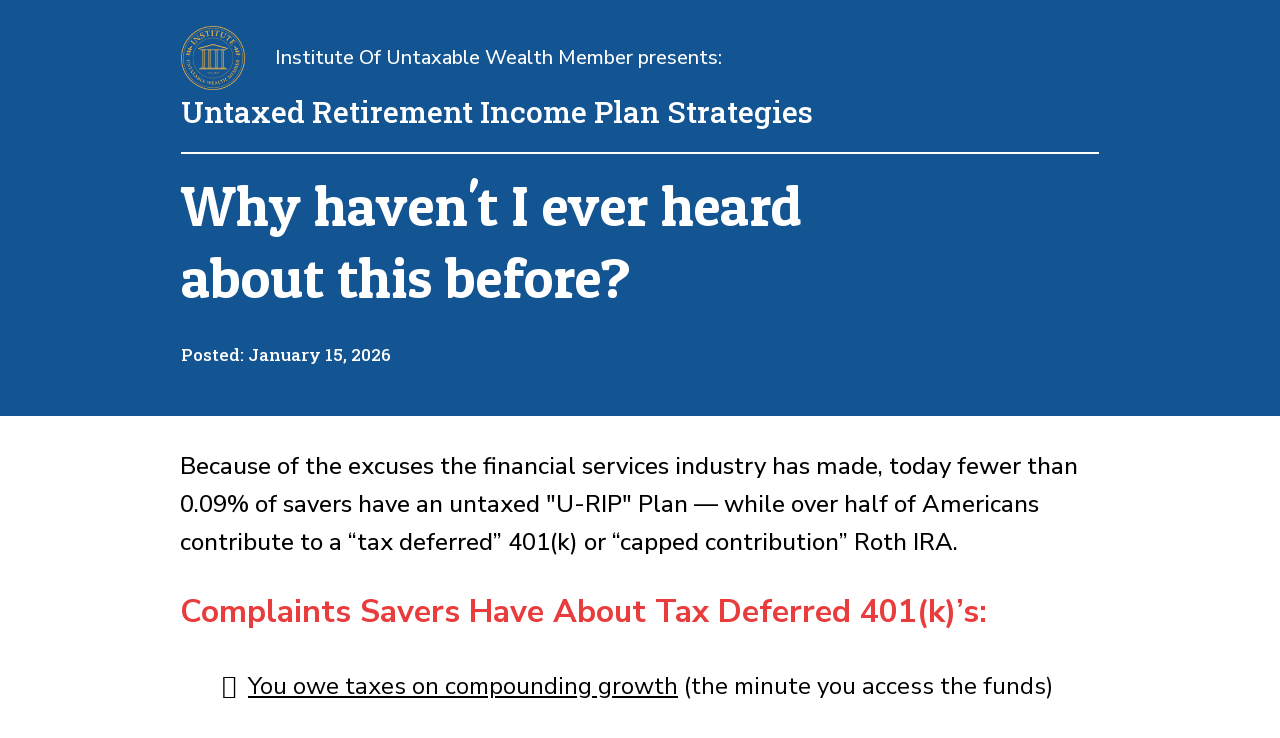

--- FILE ---
content_type: text/html; charset=utf-8
request_url: https://bbarile.instituteofuntaxablewealth.com/
body_size: 41770
content:
<!DOCTYPE html><html  lang="en" data-capo=""><head><meta charset="utf-8">
<meta name="viewport" content="minimum-scale=1.0, width=device-width, maximum-scale=1, user-scalable=no">
<title>Untaxed Retirement Income Plan Strategies</title>
<link rel="preconnect" href="https://fonts.gstatic.com/" crossorigin="anonymous">
<script src="https://stcdn.leadconnectorhq.com/libphonenumber/1.10.60/libphonenumber-js.min.js" async type="text/javascript"></script>
<script src="https://stcdn.leadconnectorhq.com/intl-tel-input/17.0.12/js/utils.min.js" async type="text/javascript"></script>
<script src="https://stcdn.leadconnectorhq.com/intl-tel-input/intlTelInput.min.js" async type="text/javascript"></script>
<style type="text/css">@import url('https://fonts.googleapis.com/css?family=Roboto:100,100i,300,300i,400,400i,500,500i,700,700i,900,900i|Inter:100,100i,300,300i,400,400i,500,500i,700,700i,900,900i|Roboto:100,100i,300,300i,400,400i,500,500i,700,700i,900,900i');

  #_builder-form .form-builder--item input[type=text][class=form-control],#_builder-form .form-builder--item .date-picker-custom-style,#_builder-form .form-builder--item input[type=number]{
    background-color: #e9ecefFF !important;
    color: #000000 !important;
    border: 0px solid #a9b3c6FF !important;
    border-radius: 5px !important;
    padding: 18px 18px 18px 20px !important;
    box-shadow: 0px 0px 0px 0px #FFFFFF;
    font-family: 'Inter';
    font-size: 14px;
    font-weight: 400;
    background-clip: inherit !important;
  }
  #_builder-form textarea {
    background-color: #e9ecefFF !important;
    color: #000000 !important;
    border: 0px solid #a9b3c6FF !important;
    border-radius: 5px !important;
    padding: 18px 18px 18px 20px !important;
    box-shadow: 0px 0px 0px 0px #FFFFFF !important;
    font-family: 'Inter';
    font-size: 14px;
    font-weight: 400;
    background-clip: inherit !important;
  }
  #_builder-form input[type=tel],#_builder-form input[type=email],#_builder-form .multiselect .multiselect__tags{
    background-color: #e9ecefFF !important;
    color: #000000 !important;
    border: 0px solid #a9b3c6FF !important; 
    border: 0px solid #a9b3c6FF !important;
    border-radius: 5px !important;
    padding: 18px 18px 18px 20px !important;
    box-shadow: 0px 0px 0px 0px #FFFFFF;
    font-family: 'Inter';
    font-size: 14px;
    font-weight: 400;
    background-clip: inherit !important;
  }
  #_builder-form .multi_select_form {
    border-radius: 5px !important;
  }
  #_builder-form .iti--allow-dropdown input, .iti--allow-dropdown input[type=tel]{
    padding-left: 50px !important;
  }
  #_builder-form .countryphone {
    height: inherit;
  }


  #_builder-form .form-builder--item .date-picker-custom-style input[type=text],  #_builder-form .form-builder--item .multiselect .multiselect__placeholder {
    padding:0;
    background-color: #e9ecefFF;
    color: #000000;
    font-size: 14px;
  }
  #_builder-form .form-builder--item .multiselect .multiselect__input{
    background-color: #e9ecefFF !important;
  }
  #_builder-form .form-builder--item .multiselect .multiselect__select{
    background: transparent;
    z-index:10;
  }
  #_builder-form .form-builder--item .multiselect ,.multiselect__single{
    padding:0 !important;
    margin:0 !important;
    min-height: 24px;
    color:  #000000 !important;
    background-color: #e9ecefFF !important;
    font-family: 'Inter';
    font-size: 14px;
    font-weight: 400;
  }
  #_builder-form .form-builder--item  .multiselect__placeholder {
    padding:0 !important;
    margin:0 !important;
    min-height: 24px;
    color:  #C2C2C2FF !important;
    background-color: #e9ecefFF !important;
    font-family: 'Inter';
    font-size: 14px;
    font-weight: 400;
  }
  #_builder-form .field-container{
    width:100%;
    max-width: undefinedpx;
  }
  #_builder-form ::-webkit-input-placeholder { /* Chrome, Firefox, Opera, Safari 10.1+ */
  color: #000000;
  font-family: 'Inter';
  font-size: 14px;
  font-weight: 400;

  opacity: 1; /* Firefox */
  }
  #_builder-form ::placeholder {
    color: #C2C2C2FF !important;
    font-family: 'Inter';
    font-size: 14px;
    font-weight: 400;
  }
  #_builder-form :-ms-input-placeholder { /* Internet Explorer 10-11 */
    color: #C2C2C2FF !important;
    font-family: 'Inter';
    font-size: 14px;
    font-weight: 400;
  }
  #_builder-form ::-ms-input-placeholder { /* Microsoft Edge */
    color: #C2C2C2FF !important;
    font-family: 'Inter';
    font-size: 14px;
    font-weight: 400;
  }

  #_builder-form label{ 
    color:#000000;
    font-family: 'Roboto';
    font-size: 20px;
    font-weight: 500;
  }
  #_builder-form .short-label{ 
    color:#E37617FF;
    font-family: 'Roboto';
    font-size: 12px;
    font-weight: 700;
    -webkit-font-smoothing: auto;
  }
  #_builder-form .form-builder--item .payment-suggestion-tag-container {
    background-color: #e9ecefFF;
    color: #000000 !important;
    font-family: 'Inter';
    font-size: 14px;
    font-weight: 400;
      box-shadow: 0px 0px 0px 0px #FFFFFF;
  }
  #_builder-form .product-summary-amount-large, #order-confirmation .product-summary-amount-large {
    color: #000000;
    font-size: 24px;
    font-weight: 700;
    font-family: Roboto;
    line-height: 1.5rem;
  }
  #_builder-form .product-summary-amount-normal, #order-confirmation .product-summary-amount-normal {
    color: #000000;
    font-size: 20px;
    font-weight: 600;
    font-family: Roboto;
    line-height: 1.5rem;
  }
  #_builder-form .product-summary-label-bold, #order-confirmation .product-summary-label-bold{
    color: #000000;
    font-size: 20px;
    font-weight: 700;
    font-family: Roboto;
    line-height: 1.5rem;
  }
  #_builder-form .crossed-amount {
    color: #000000;
    font-size: 22px;
    font-weight: 600;
    font-family: Roboto;
    line-height: 1.5rem;
  }
  #_builder-form .product-summary-label-large, #order-confirmation .product-summary-label-large{
    color: #000000;
    font-size: 22px;
    font-weight: 600;
    font-family: Roboto;
    line-height: 1.575rem;
  }
  #_builder-form .product-summary-label-normal, #order-confirmation .product-summary-label-normal{
    color: #000000;
    font-size: 20px;
    font-weight: 500;
    font-family: Roboto;
    line-height: 1.575rem;
  }
  #_builder-form .product-summary-label-small, #order-confirmation .product-summary-label-small{
    color: #000000;
    font-size: 18px;
    font-weight: 500;
    font-family: Roboto;
    line-height: 1.575rem;
  }
  #_builder-form .variant-tag {
    color: #000000;
    font-size: 19px;
    font-weight: 500;
    font-family: Roboto;
    line-height: 1.5rem;
  }
  #_builder-form .selected-tag {
    background-color: #009ef426 !important;
  }
  #_builder-form .payment-tag, #_builder-form .quantity-container-counter { 
    box-shadow: 0px 0px 0px 0px #FFFFFF;
    background-color : #e9ecefFF; 
    }
  </style>
<style type="text/css">@import url('https://fonts.googleapis.com/css?family=Roboto:100,100i,300,300i,400,400i,500,500i,700,700i,900,900i');</style>
<link rel="stylesheet" href="https://fonts.googleapis.com/css?family=Lato:100,100i,200,200i,300,300i,400,400i,500,500i,600,600i,700,700i,800,800i,900,900i%7COpen%20Sans:100,100i,200,200i,300,300i,400,400i,500,500i,600,600i,700,700i,800,800i,900,900i%7CMontserrat:100,100i,200,200i,300,300i,400,400i,500,500i,600,600i,700,700i,800,800i,900,900i%7CABeeZee:100,100i,200,200i,300,300i,400,400i,500,500i,600,600i,700,700i,800,800i,900,900i%7CRoboto:100,100i,200,200i,300,300i,400,400i,500,500i,600,600i,700,700i,800,800i,900,900i%7CRoboto%20Slab:100,100i,200,200i,300,300i,400,400i,500,500i,600,600i,700,700i,800,800i,900,900i%7CPatua%20One:100,100i,200,200i,300,300i,400,400i,500,500i,600,600i,700,700i,800,800i,900,900i%7CTiro%20Devanagari%20Sanskrit:100,100i,200,200i,300,300i,400,400i,500,500i,600,600i,700,700i,800,800i,900,900i%7CNunito%20Sans:100,100i,200,200i,300,300i,400,400i,500,500i,600,600i,700,700i,800,800i,900,900i%7C'Nunito%20Sans':100,100i,200,200i,300,300i,400,400i,500,500i,600,600i,700,700i,800,800i,900,900i%7CRoboto:100,100i,200,200i,300,300i,400,400i,500,500i,600,600i,700,700i,800,800i,900,900i&display=swap" media="print" onload="this.media='all'">
<style type="text/css"> 

 :root{ --primary: #37ca37;
--secondary: #188bf6;
--white: #ffffff;
--gray: #cbd5e0;
--black: #000000;
--red: #e93d3d;
--orange: #f6ad55;
--yellow: #faf089;
--green: #9ae6b4;
--teal: #81e6d9;
--malibu: #63b3ed;
--indigo: #757BBD;
--purple: #d6bcfa;
--pink: #fbb6ce;
--transparent: transparent;
--overlay: rgba(0, 0, 0, 0.5);
--color-lgl8axjj: #02483a;
--color-lglbefbg: #4C9535;
--color-lglgcyo6: #138028;
--color-lglgdq3n: #30672E;
--color-lgljar2y: #135492;
--color-lj96cemp: #f3f3f3;
--color-lj96coka: #daa94f;
--arial: 'Arial';
--lato: 'Lato';
--open-sans: 'Open Sans';
--montserrat: 'Montserrat';
--abeezee: 'ABeeZee';
--roboto: 'Roboto';
--roboto-slab: 'Roboto Slab';
--patua-one: 'Patua One';
--tiro-devanagari-sanskrit: 'Tiro Devanagari Sanskrit';
--nunito-sans: 'Nunito Sans';
--'nunito-sans': ''Nunito Sans'';
--headlinefont: 'Montserrat';
--contentfont: 'Lato';
--text-color: #000000;
--link-color: #188bf6; } .bg-fixed{bottom:0;top:0;left:0;right:0;position:fixed;overflow:auto;background-color:var(--white)} 
      
      .drop-zone-draggable .hl_main_popup{padding:20px;margin-top:0;border-color:var(--gray);border-width:10px;border-style:solid;background-color:var(--white)}
      
      
#hl_main_popup{padding:20px;margin-top:0;border-color:var(--gray);border-width:10px;border-style:solid;background-color:var(--white);width:720px} @charset "UTF-8";

div.ghl-footer {
    background: #135492;
    position: relative;
    bottom: 0;
    top: auto;
    left: 0;
    right: 0;
    width: 100%;
    margin: 0 auto;
    padding: 5px 0;
    height: 60px;
    -webkit-box-shadow: none !important;
    box-shadow: none !important;
    z-index: 0;
    overflow: none;
    text-align: center;
    display: block;
    border-radius: 0 0 6px 6px !important;
    -webkit-box-align: center;
    -ms-flex-align: center;
    align-items: center;
}

div.ghl-footer > div.ghl-button-bar > div > button {
    background-color: #3a8ea800 !important;
}

.hl-app .ghl-button-bar .ghl-next-button .right-pointing-triangle::after {
    content: "▶ Next" !important;
    font-family: "Spartan", sans-serif !important;
    font-size: 20px !important;
    font-weight: 600 !important;
    letter-spacing: 0 !important;
}

.hl-app .ghl-button-bar {
    display: block !important;
    margin: 0 auto !important;
    position: relative !important;
    z-index: 2;
    direction: rtl;
    text-align: center !important;
    width: 100% !important;
}

.hl-app .ghl-footer .ghl-btn-align {
    float: none !important;
    right: inherit !important;
    position: relative !important;
    top: 0 !important;
    width: 100% !important;
}

.hl-app .ghl-button-bar .ghl-next-button {
    float: none !important;
    height: auto !important;
    width: auto !important;
    min-width: auto !important;
    margin: 0 auto !important;
    text-align: center !important;
    border: 0 !important;
    border-radius: 0 !important;
    padding: 0 10px !important;
    font-weight: 600 !important;
    font-family: 'Roboto', sans-serif;
    position: absolute !important;
    right: 0 !important;
    top: 5px !important;
}

div.ghl-footer > div.ghl-progress-bar {
    position: relative !important;
    bottom: 0 !important;
    width: 100% !important;
    height: 20px !important;
    zoom: 1 !important;
    -moz-zoom: 2 !important;
    line-height: 20px !important;
    clear: both !important;
    -webkit-box-pack: center !important;
    -ms-flex-pack: center !important;
    justify-content: center !important;
    -webkit-box-align: center !important;
    -ms-flex-align: center !important;
    align-items: center !important;
    top: 100px !important;
    left: 0% !important;
    display: -webkit-box !important;
    display: -ms-flexbox !important;
    display: flex !important;
    -ms-flex-wrap: nowrap !important;
    flex-wrap: nowrap !important;
    -webkit-box-orient: horizontal !important;
    -webkit-box-direction: normal !important;
    -ms-flex-direction: row !important;
    flex-direction: row !important;
    margin: 0 auto !important;
}

div.ghl-footer > div.ghl-progress-bar > div.ghl-progress-bar-text {
    color: #fff;
    background-color: #135492!important;
    font-size: 14px !important;
    width: 150px !important;
    text-align: center !important;
    border-radius: 20px 0 0 20px !important;
    float: left !important;
    height: 30px !important;
    display: -webkit-box !important;
    display: -ms-flexbox !important;
    display: flex !important;
    -ms-flex-wrap: nowrap !important;
    flex-wrap: nowrap !important;
    -webkit-box-pack: center !important;
    -ms-flex-pack: center !important;
    justify-content: center !important;
    -webkit-box-align: center !important;
    -ms-flex-align: center !important;
    align-items: center !important;
    -webkit-box-orient: horizontal !important;
    -webkit-box-direction: normal !important;
    -ms-flex-direction: row !important;
    flex-direction: row !important;
}

div.ghl-footer > div.ghl-progress-bar > div.ghl-progress-bar-background {
    width: 95% !important;
    background-color: #d6dee8 !important;
    border-left: 1px solid #fff !important;
    float: left !important;
    border-radius: 0 20px 20px 0 !important;
    display: -webkit-box !important;
    display: -ms-flexbox !important;
    display: flex !important;
    -ms-flex-wrap: nowrap !important;
    flex-wrap: nowrap !important;
    -webkit-box-pack: left !important;
    -ms-flex-pack: left !important;
    justify-content: left !important;
    -webkit-box-align: center !important;
    -ms-flex-align: center !important;
    align-items: center !important;
    height: 30px !important;
    padding: 0 !important;
    margin: 0 auto !important;
    -webkit-box-orient: horizontal !important;
    -webkit-box-direction: normal !important;
    -ms-flex-direction: row !important;
    flex-direction: row !important;
}

div.ghl-footer > div.ghl-progress-bar > div.ghl-progress-bar-background > div {
    background-color: #2a7bc8 !important;
    height: 100% !important;
    border-radius: 0 20px 20px 0 !important;
}

#nextButton {
    color: #fff !important;
    background-color: #72929c00 !important;
    font-size: 20px !important;
    font-family: 'Roboto', sans-serif;
}

.hl-app .ghl-question-set.ghl-ques-wrap-big .custom-vue-select.form-control,
.hl-app .ghl-question-set.ghl-ques-wrap-big input[type="email"],
.hl-app .ghl-question-set.ghl-ques-wrap-big input[type="number"],
.hl-app .ghl-question-set.ghl-ques-wrap-big input[type="phone"],
.hl-app .ghl-question-set.ghl-ques-wrap-big input[type="text"],
.hl-app .ghl-question-set.ghl-ques-wrap-big textarea {
    width: 100% !important;
}

.hl-app .ghl-button-bar .ghl-back-button .left-pointing-triangle:after {
    content: "Previous ◀" !important;
    font-family: "Spartan", sans-serif !important;
    font-size: 20px !important;
    font-weight: 600 !important;
    letter-spacing: 0 !important;
}

.hl-app .ghl-button-bar .ghl-back-button {
    float: none !important;
    height: auto !important;
    width: auto !important;
    min-width: auto !important;
    margin: 0 auto !important;
    text-align: center !important;
    border: 0 !important;
    border-radius: 0 !important;
    padding: 0 10px !important;
    font-weight: 600 !important;
    font-family: 'Roboto', sans-serif;
    position: absolute !important;
    left: 0 !important;
    top: 5px !important;
}

@media only screen and (max-width: 450px) {
    div.ghl-footer {
        height: 50px !important;
    }
}
/*# sourceMappingURL=style.css.map */ 
 /* ---- Header styles ----- */ 
:root{--white:#ffffff;--black:#000000;--transparent:transparent;--color-lgljar2y:#135492}.hl_page-preview--content .section-OUldLQotK{padding:16px 0 25px;margin-top:0;margin-bottom:16px;background-color:var(--color-lgljar2y);border-color:var(--black);border-width:2px;border-style:solid}.hl_page-preview--content .col-qS33cybhze .inner,.hl_page-preview--content .row-cGTy333pfe{margin-top:0;margin-bottom:0;padding:0;background-color:var(--transparent);border-color:var(--black);border-width:2px;border-style:solid;width:81%}.hl_page-preview--content .col-qS33cybhze{width:9.9%}.hl_page-preview--content .col-qS33cybhze .inner{padding:10px 0 0;width:9.9%}.hl_page-preview--content .image-QSwUkKs0Hw{margin-top:0;margin-bottom:0}.hl_page-preview--content .cimage-QSwUkKs0Hw{padding:0;background-color:var(--transparent);opacity:1;text-align:center}.hl_page-preview--content .col-mWWC8BHNoE{width:90.1%}.hl_page-preview--content .col-mWWC8BHNoE .inner{padding:10px 0 0;width:90.1%;margin-top:0;margin-bottom:0}.hl_page-preview--content .sub-heading-uf2qLnQwIQ{margin-top:0;margin-bottom:0}.hl_page-preview--content .col-mWWC8BHNoE .inner,.hl_page-preview--content .csub-heading-uf2qLnQwIQ,.hl_page-preview--content .row-4s59YEZjmP{background-color:var(--transparent);border-color:var(--black);border-width:2px;border-style:solid}.hl_page-preview--content .csub-heading-uf2qLnQwIQ{font-family:var(--nunito-sans);color:var(--white);icon-color:var(--text-color);font-weight:400;padding:0;opacity:1;text-shadow:0 0 0 transparent;line-height:1.3em;letter-spacing:0;text-align:left}.hl_page-preview--content .row-4s59YEZjmP{margin-top:0;margin-bottom:0;padding:2px 0 15px;width:81%}.hl_page-preview--content .col-8ooq4yiiH1{width:100%}.hl_page-preview--content .col-8ooq4yiiH1 .inner{padding:0 0 10px;width:100%;margin-top:0;margin-bottom:0}.hl_page-preview--content .heading-msr3p_bbMa{margin-top:0;margin-bottom:8px}.hl_page-preview--content .cheading-msr3p_bbMa,.hl_page-preview--content .col-8ooq4yiiH1 .inner{background-color:var(--transparent);border-color:var(--black);border-width:2px;border-style:solid}.hl_page-preview--content .cheading-msr3p_bbMa{font-family:var(--roboto-slab);color:var(--white);icon-color:var(--text-color);font-weight:400;padding:0;opacity:1;text-shadow:0 0 0 transparent;line-height:1.3em;text-transform:none;letter-spacing:0;text-align:left}.hl_page-preview--content .divider-zLopjhDHyI{margin-top:0;margin-bottom:0;padding-top:10px;padding-bottom:10px}.hl_page-preview--content .cdivider-zLopjhDHyI{padding-top:3px;padding-bottom:0}.hl_page-preview--content .heading-QDHurDW0Co{margin-top:6px;margin-bottom:30px}.hl_page-preview--content .cheading-QDHurDW0Co{font-family:var(--patua-one);background-color:var(--transparent);color:var(--white);icon-color:var(--text-color);font-weight:400;padding:0;opacity:1;text-shadow:0 0 0 transparent;border-color:var(--black);border-width:2px;border-style:solid;line-height:1.3em;text-transform:none;letter-spacing:0;text-align:left}.hl_page-preview--content .sub-heading-8Jvnxr77Dn{margin-top:0;margin-bottom:0}.hl_page-preview--content .csub-heading-8Jvnxr77Dn{font-family:var(--roboto-slab);background-color:var(--transparent);color:var(--white);icon-color:var(--text-color);font-weight:400;padding:0;opacity:1;text-shadow:0 0 0 transparent;border-color:var(--black);border-width:2px;border-style:solid;line-height:1.3em;letter-spacing:0;text-align:left}#section-OUldLQotK>.inner{max-width:1170px}#col-8ooq4yiiH1>.inner,#col-mWWC8BHNoE>.inner,#col-qS33cybhze>.inner{flex-direction:column;justify-content:center;align-items:inherit;flex-wrap:nowrap}.heading-QDHurDW0Co,.heading-msr3p_bbMa,.sub-heading-8Jvnxr77Dn,.sub-heading-uf2qLnQwIQ{font-weight:400}.heading-QDHurDW0Co strong,.heading-msr3p_bbMa strong,.sub-heading-8Jvnxr77Dn strong,.sub-heading-uf2qLnQwIQ strong{color:var(--white)!important;font-weight:700}.heading-QDHurDW0Co em,.heading-QDHurDW0Co u,.heading-msr3p_bbMa em,.heading-msr3p_bbMa u,.sub-heading-8Jvnxr77Dn em,.sub-heading-8Jvnxr77Dn u,.sub-heading-uf2qLnQwIQ em,.sub-heading-uf2qLnQwIQ u{color:var(--text-color)!important}.heading-QDHurDW0Co a,.heading-QDHurDW0Co a *,.heading-msr3p_bbMa a,.heading-msr3p_bbMa a *,.sub-heading-8Jvnxr77Dn a,.sub-heading-8Jvnxr77Dn a *,.sub-heading-uf2qLnQwIQ a,.sub-heading-uf2qLnQwIQ a *{color:var(--link-color)!important;text-decoration:none}.heading-QDHurDW0Co a:hover,.heading-msr3p_bbMa a:hover,.sub-heading-8Jvnxr77Dn a:hover,.sub-heading-uf2qLnQwIQ a:hover{text-decoration:underline}@media screen and (min-width:0px) and (max-width:480px){.sub-heading-uf2qLnQwIQ h1,.sub-heading-uf2qLnQwIQ h2,.sub-heading-uf2qLnQwIQ h3,.sub-heading-uf2qLnQwIQ h4,.sub-heading-uf2qLnQwIQ h5,.sub-heading-uf2qLnQwIQ h6,.sub-heading-uf2qLnQwIQ ul li,.sub-heading-uf2qLnQwIQ.text-output{font-size:11px!important}}@media screen and (min-width:481px) and (max-width:10000px){.sub-heading-uf2qLnQwIQ h1,.sub-heading-uf2qLnQwIQ h2,.sub-heading-uf2qLnQwIQ h3,.sub-heading-uf2qLnQwIQ h4,.sub-heading-uf2qLnQwIQ h5,.sub-heading-uf2qLnQwIQ h6,.sub-heading-uf2qLnQwIQ ul li,.sub-heading-uf2qLnQwIQ.text-output{font-size:20px!important}}.heading-QDHurDW0Co.text-output h1:first-child:before,.heading-QDHurDW0Co.text-output h2:first-child:before,.heading-QDHurDW0Co.text-output h3:first-child:before,.heading-QDHurDW0Co.text-output h4:first-child:before,.heading-QDHurDW0Co.text-output h5:first-child:before,.heading-QDHurDW0Co.text-output h6:first-child:before,.heading-QDHurDW0Co.text-output p:first-child:before,.heading-msr3p_bbMa.text-output h1:first-child:before,.heading-msr3p_bbMa.text-output h2:first-child:before,.heading-msr3p_bbMa.text-output h3:first-child:before,.heading-msr3p_bbMa.text-output h4:first-child:before,.heading-msr3p_bbMa.text-output h5:first-child:before,.heading-msr3p_bbMa.text-output h6:first-child:before,.heading-msr3p_bbMa.text-output p:first-child:before,.sub-heading-8Jvnxr77Dn.text-output h1:first-child:before,.sub-heading-8Jvnxr77Dn.text-output h2:first-child:before,.sub-heading-8Jvnxr77Dn.text-output h3:first-child:before,.sub-heading-8Jvnxr77Dn.text-output h4:first-child:before,.sub-heading-8Jvnxr77Dn.text-output h5:first-child:before,.sub-heading-8Jvnxr77Dn.text-output h6:first-child:before,.sub-heading-8Jvnxr77Dn.text-output p:first-child:before,.sub-heading-uf2qLnQwIQ.text-output h1:first-child:before,.sub-heading-uf2qLnQwIQ.text-output h2:first-child:before,.sub-heading-uf2qLnQwIQ.text-output h3:first-child:before,.sub-heading-uf2qLnQwIQ.text-output h4:first-child:before,.sub-heading-uf2qLnQwIQ.text-output h5:first-child:before,.sub-heading-uf2qLnQwIQ.text-output h6:first-child:before,.sub-heading-uf2qLnQwIQ.text-output p:first-child:before{color:var(--text-color);content:'\';
    font-family: '';margin-right:5px;font-weight:700}@media screen and (min-width:0px) and (max-width:480px){.heading-msr3p_bbMa h1,.heading-msr3p_bbMa h2,.heading-msr3p_bbMa h3,.heading-msr3p_bbMa h4,.heading-msr3p_bbMa h5,.heading-msr3p_bbMa h6,.heading-msr3p_bbMa ul li,.heading-msr3p_bbMa.text-output{font-size:21px!important}}@media screen and (min-width:481px) and (max-width:10000px){.heading-msr3p_bbMa h1,.heading-msr3p_bbMa h2,.heading-msr3p_bbMa h3,.heading-msr3p_bbMa h4,.heading-msr3p_bbMa h5,.heading-msr3p_bbMa h6,.heading-msr3p_bbMa ul li,.heading-msr3p_bbMa.text-output{font-size:30px!important}}.divider-zLopjhDHyI .divider-element{width:100%;border-top:2px solid var(--white);margin:0 auto}@media screen and (min-width:0px) and (max-width:480px){.heading-QDHurDW0Co h1,.heading-QDHurDW0Co h2,.heading-QDHurDW0Co h3,.heading-QDHurDW0Co h4,.heading-QDHurDW0Co h5,.heading-QDHurDW0Co h6,.heading-QDHurDW0Co ul li,.heading-QDHurDW0Co.text-output{font-size:31px!important}}@media screen and (min-width:481px) and (max-width:10000px){.heading-QDHurDW0Co h1,.heading-QDHurDW0Co h2,.heading-QDHurDW0Co h3,.heading-QDHurDW0Co h4,.heading-QDHurDW0Co h5,.heading-QDHurDW0Co h6,.heading-QDHurDW0Co ul li,.heading-QDHurDW0Co.text-output{font-size:56px!important}}@media screen and (min-width:0px) and (max-width:480px){.sub-heading-8Jvnxr77Dn h1,.sub-heading-8Jvnxr77Dn h2,.sub-heading-8Jvnxr77Dn h3,.sub-heading-8Jvnxr77Dn h4,.sub-heading-8Jvnxr77Dn h5,.sub-heading-8Jvnxr77Dn h6,.sub-heading-8Jvnxr77Dn ul li,.sub-heading-8Jvnxr77Dn.text-output{font-size:13px!important}}@media screen and (min-width:481px) and (max-width:10000px){.sub-heading-8Jvnxr77Dn h1,.sub-heading-8Jvnxr77Dn h2,.sub-heading-8Jvnxr77Dn h3,.sub-heading-8Jvnxr77Dn h4,.sub-heading-8Jvnxr77Dn h5,.sub-heading-8Jvnxr77Dn h6,.sub-heading-8Jvnxr77Dn ul li,.sub-heading-8Jvnxr77Dn.text-output{font-size:17px!important}} 
 /* ---- Header styles ----- */ 
:root{--white:#ffffff;--black:#000000;--transparent:transparent;--color-lgljar2y:#135492}.hl_page-preview--content .section-lNhbY_X5dI{padding:14px 0;margin-top:0;margin-bottom:0;background-color:var(--color-lgljar2y);border-color:var(--black);border-width:2px;border-style:solid}.hl_page-preview--content .col-fdo2Oy1TQ2w .inner,.hl_page-preview--content .row-O9NP_MmhYC{margin-top:0;margin-bottom:0;padding:10px 0;background-color:var(--transparent);border-color:var(--black);border-width:2px;border-style:solid;width:80%}.hl_page-preview--content .col-fdo2Oy1TQ2w{width:100%}.hl_page-preview--content .col-fdo2Oy1TQ2w .inner{padding:0 0 10px;width:100%}.hl_page-preview--content .image-Oyd_AJaDvrm{margin-top:0;margin-bottom:10px}.hl_page-preview--content .cimage-Oyd_AJaDvrm{padding:0;background-color:var(--transparent);opacity:1;text-align:center}.hl_page-preview--content .sub-heading-XxzV9sEUQIc{margin-top:0;margin-bottom:0}.hl_page-preview--content .csub-heading-XxzV9sEUQIc{font-family:var(--nunito-sans);background-color:var(--transparent);color:var(--white);icon-color:var(--text-color);font-weight:400;padding:0;opacity:1;text-shadow:0 0 0 transparent;border-color:var(--black);border-width:2px;border-style:solid;line-height:1.3em;letter-spacing:0;text-align:center}.hl_page-preview--content .heading-sMjeU5wpepc{margin-top:0;margin-bottom:0}.hl_page-preview--content .cheading-sMjeU5wpepc{font-family:var(--roboto-slab);background-color:var(--transparent);color:var(--white);icon-color:var(--text-color);font-weight:400;padding:0;opacity:1;text-shadow:0 0 0 transparent;border-color:var(--black);border-width:2px;border-style:solid;line-height:1.3em;text-transform:none;letter-spacing:0;text-align:center}.hl_page-preview--content .divider-rCakgDwQVdl{margin-top:0;margin-bottom:4px;padding-top:10px;padding-bottom:10px}.hl_page-preview--content .cdivider-rCakgDwQVdl{padding-top:3px;padding-bottom:0}.hl_page-preview--content .sub-heading-HWDZVABf04y{margin-top:0;margin-bottom:4px}.hl_page-preview--content .csub-heading-HWDZVABf04y{font-family:var(--nunito-sans);background-color:var(--transparent);color:var(--white);icon-color:var(--text-color);font-weight:400;padding:0;opacity:1;text-shadow:0 0 0 transparent;border-color:var(--black);border-width:2px;border-style:solid;line-height:1.5em;text-transform:none;letter-spacing:0;text-align:center}#section-lNhbY_X5dI>.inner{max-width:1170px}#col-fdo2Oy1TQ2w>.inner{flex-direction:column;justify-content:center;align-items:inherit;flex-wrap:nowrap}.heading-sMjeU5wpepc,.sub-heading-HWDZVABf04y,.sub-heading-XxzV9sEUQIc{font-weight:400}.heading-sMjeU5wpepc strong,.sub-heading-HWDZVABf04y strong,.sub-heading-XxzV9sEUQIc strong{color:var(--white)!important;font-weight:700}.heading-sMjeU5wpepc em,.heading-sMjeU5wpepc u,.sub-heading-HWDZVABf04y em,.sub-heading-HWDZVABf04y u,.sub-heading-XxzV9sEUQIc em,.sub-heading-XxzV9sEUQIc u{color:var(--text-color)!important}.heading-sMjeU5wpepc a,.heading-sMjeU5wpepc a *,.sub-heading-HWDZVABf04y a,.sub-heading-HWDZVABf04y a *,.sub-heading-XxzV9sEUQIc a,.sub-heading-XxzV9sEUQIc a *{color:var(--link-color)!important;text-decoration:none}.heading-sMjeU5wpepc a:hover,.sub-heading-HWDZVABf04y a:hover,.sub-heading-XxzV9sEUQIc a:hover{text-decoration:underline}@media screen and (min-width:0px) and (max-width:480px){.sub-heading-XxzV9sEUQIc h1,.sub-heading-XxzV9sEUQIc h2,.sub-heading-XxzV9sEUQIc h3,.sub-heading-XxzV9sEUQIc h4,.sub-heading-XxzV9sEUQIc h5,.sub-heading-XxzV9sEUQIc h6,.sub-heading-XxzV9sEUQIc ul li,.sub-heading-XxzV9sEUQIc.text-output{font-size:12px!important}}@media screen and (min-width:481px) and (max-width:10000px){.sub-heading-XxzV9sEUQIc h1,.sub-heading-XxzV9sEUQIc h2,.sub-heading-XxzV9sEUQIc h3,.sub-heading-XxzV9sEUQIc h4,.sub-heading-XxzV9sEUQIc h5,.sub-heading-XxzV9sEUQIc h6,.sub-heading-XxzV9sEUQIc ul li,.sub-heading-XxzV9sEUQIc.text-output{font-size:20px!important}}.heading-sMjeU5wpepc.text-output h1:first-child:before,.heading-sMjeU5wpepc.text-output h2:first-child:before,.heading-sMjeU5wpepc.text-output h3:first-child:before,.heading-sMjeU5wpepc.text-output h4:first-child:before,.heading-sMjeU5wpepc.text-output h5:first-child:before,.heading-sMjeU5wpepc.text-output h6:first-child:before,.heading-sMjeU5wpepc.text-output p:first-child:before,.sub-heading-HWDZVABf04y.text-output h1:first-child:before,.sub-heading-HWDZVABf04y.text-output h2:first-child:before,.sub-heading-HWDZVABf04y.text-output h3:first-child:before,.sub-heading-HWDZVABf04y.text-output h4:first-child:before,.sub-heading-HWDZVABf04y.text-output h5:first-child:before,.sub-heading-HWDZVABf04y.text-output h6:first-child:before,.sub-heading-HWDZVABf04y.text-output p:first-child:before,.sub-heading-XxzV9sEUQIc.text-output h1:first-child:before,.sub-heading-XxzV9sEUQIc.text-output h2:first-child:before,.sub-heading-XxzV9sEUQIc.text-output h3:first-child:before,.sub-heading-XxzV9sEUQIc.text-output h4:first-child:before,.sub-heading-XxzV9sEUQIc.text-output h5:first-child:before,.sub-heading-XxzV9sEUQIc.text-output h6:first-child:before,.sub-heading-XxzV9sEUQIc.text-output p:first-child:before{color:var(--text-color);content:'\';
    font-family: '';margin-right:5px;font-weight:700}@media screen and (min-width:0px) and (max-width:480px){.heading-sMjeU5wpepc h1,.heading-sMjeU5wpepc h2,.heading-sMjeU5wpepc h3,.heading-sMjeU5wpepc h4,.heading-sMjeU5wpepc h5,.heading-sMjeU5wpepc h6,.heading-sMjeU5wpepc ul li,.heading-sMjeU5wpepc.text-output{font-size:21px!important}}@media screen and (min-width:481px) and (max-width:10000px){.heading-sMjeU5wpepc h1,.heading-sMjeU5wpepc h2,.heading-sMjeU5wpepc h3,.heading-sMjeU5wpepc h4,.heading-sMjeU5wpepc h5,.heading-sMjeU5wpepc h6,.heading-sMjeU5wpepc ul li,.heading-sMjeU5wpepc.text-output{font-size:30px!important}}.divider-rCakgDwQVdl .divider-element{width:100%;border-top:2px solid var(--white);margin:0 auto}@media screen and (min-width:0px) and (max-width:480px){.sub-heading-HWDZVABf04y h1,.sub-heading-HWDZVABf04y h2,.sub-heading-HWDZVABf04y h3,.sub-heading-HWDZVABf04y h4,.sub-heading-HWDZVABf04y h5,.sub-heading-HWDZVABf04y h6,.sub-heading-HWDZVABf04y ul li,.sub-heading-HWDZVABf04y.text-output{font-size:14px!important}}@media screen and (min-width:481px) and (max-width:10000px){.sub-heading-HWDZVABf04y h1,.sub-heading-HWDZVABf04y h2,.sub-heading-HWDZVABf04y h3,.sub-heading-HWDZVABf04y h4,.sub-heading-HWDZVABf04y h5,.sub-heading-HWDZVABf04y h6,.sub-heading-HWDZVABf04y ul li,.sub-heading-HWDZVABf04y.text-output{font-size:16px!important}} 
 /* ---- Section styles ----- */ 
:root{--primary:#37ca37;--black:#000000;--red:#e93d3d;--transparent:transparent}.hl_page-preview--content .col-0E5ZcCniuok .inner,.hl_page-preview--content .row-xuA7FgoVV8r,.hl_page-preview--content .section-sCOND-iuYM{padding:0;margin-top:0;margin-bottom:0;background-color:var(--transparent);border-color:var(--black);border-width:2px;border-style:solid}.hl_page-preview--content .col-0E5ZcCniuok .inner,.hl_page-preview--content .row-xuA7FgoVV8r{padding:5px 0 15px;width:100%}.hl_page-preview--content .col-0E5ZcCniuok{width:100%}.hl_page-preview--content .col-0E5ZcCniuok .inner{padding:10px 5px}.hl_page-preview--content .heading-OWvYvOhfUyQ{margin-top:0;margin-bottom:8px}.hl_page-preview--content .cheading-OWvYvOhfUyQ{font-family:var(--patua-one);background-color:var(--transparent);color:var(--black);icon-color:var(--text-color);font-weight:400;padding:0;opacity:1;text-shadow:0 0 0 transparent;border-color:var(--black);border-width:2px;border-style:solid;line-height:1.3em;text-transform:none;letter-spacing:0;text-align:left}.hl_page-preview--content .sub-heading-UTpJn0oeN2d{margin-top:0;margin-bottom:20px}.hl_page-preview--content .csub-heading-UTpJn0oeN2d{font-family:var(--roboto-slab);background-color:var(--transparent);color:var(--black);icon-color:var(--text-color);font-weight:400;padding:0;opacity:1;text-shadow:0 0 0 transparent;border-color:var(--black);border-width:2px;border-style:solid;line-height:1.3em;text-transform:none;letter-spacing:0;text-align:left}.hl_page-preview--content .sub-heading-5ubcMdqWn6_{margin-top:0;margin-bottom:30px}.hl_page-preview--content .csub-heading-5ubcMdqWn6_{font-family:var(--nunito-sans);background-color:var(--transparent);color:var(--text-color);icon-color:var(--text-color);font-weight:400;padding:0;opacity:1;text-shadow:0 0 0 transparent;border-color:var(--black);border-width:2px;border-style:solid;line-height:1.6em;text-transform:none;letter-spacing:0;text-align:left}.hl_page-preview--content .heading-1kYeVhBK6mp{margin-top:0;margin-bottom:15px}.hl_page-preview--content .cheading-1kYeVhBK6mp{font-family:var(--nunito-sans);background-color:var(--transparent);color:var(--text-color);icon-color:var(--text-color);font-weight:400;padding:0;opacity:1;text-shadow:0 0 0 transparent;border-color:var(--black);border-width:2px;border-style:solid;line-height:1.3em;letter-spacing:0;text-align:left}.hl_page-preview--content .bulletList-kcuvCtfWwVE{margin-top:0;margin-bottom:30px}.hl_page-preview--content .cbulletList-kcuvCtfWwVE{font-family:var(--nunito-sans);background-color:var(--transparent);color:var(--text-color);icon-color:var(--red);padding:20px;opacity:1;text-shadow:0 0 0 transparent;border-color:var(--black);border-width:2px;border-style:solid;line-height:1.6em;text-transform:none;letter-spacing:0;text-align:left}.hl_page-preview--content .heading-pzPbOatVqzk{margin-top:0;margin-bottom:15px}.hl_page-preview--content .cheading-pzPbOatVqzk{font-family:var(--nunito-sans);background-color:var(--transparent);color:var(--text-color);icon-color:var(--text-color);font-weight:400;padding:0;opacity:1;text-shadow:0 0 0 transparent;border-color:var(--black);border-width:2px;border-style:solid;line-height:1.3em;letter-spacing:0;text-align:left}.hl_page-preview--content .bulletList-yVrCI-Zoqf3{margin-top:0;margin-bottom:0}.hl_page-preview--content .cbulletList-yVrCI-Zoqf3{font-family:var(--nunito-sans);background-color:var(--transparent);color:var(--text-color);icon-color:var(--primary);padding:20px 20px 15px;opacity:1;text-shadow:0 0 0 transparent;border-color:var(--black);border-width:2px;border-style:solid;line-height:1.6em;text-transform:none;letter-spacing:0;text-align:left}.hl_page-preview--content .bulletList-VmAdkcPhEVC{margin-top:0;margin-bottom:30px}.hl_page-preview--content .cbulletList-VmAdkcPhEVC{font-family:var(--nunito-sans);background-color:var(--transparent);color:var(--text-color);icon-color:var(--red);padding:20px;opacity:1;text-shadow:0 0 0 transparent;border-color:var(--black);border-width:2px;border-style:solid;line-height:1.6em;text-transform:none;letter-spacing:0;text-align:left}.hl_page-preview--content .heading-xeL2GsNV1p6{margin-top:0;margin-bottom:15px}.hl_page-preview--content .cheading-xeL2GsNV1p6{font-family:var(--nunito-sans);background-color:var(--transparent);color:var(--text-color);icon-color:var(--text-color);font-weight:400;padding:0;opacity:1;text-shadow:0 0 0 transparent;border-color:var(--black);border-width:2px;border-style:solid;line-height:1.3em;letter-spacing:0;text-align:left}.hl_page-preview--content .bulletList-2Zh6sG38fg3{margin-top:0;margin-bottom:10px}.hl_page-preview--content .cbulletList-2Zh6sG38fg3{font-family:var(--nunito-sans);background-color:var(--transparent);color:var(--text-color);icon-color:var(--primary);padding:20px;opacity:1;text-shadow:0 0 0 transparent;border-color:var(--black);border-width:2px;border-style:solid;line-height:1.6em;text-transform:none;letter-spacing:0;text-align:left}.hl_page-preview--content .sub-heading-YvPmuHTP_ec{margin-top:0;margin-bottom:30px}.hl_page-preview--content .csub-heading-YvPmuHTP_ec{font-family:var(--nunito-sans);background-color:var(--transparent);color:var(--text-color);icon-color:var(--red);font-weight:400;padding:0;opacity:1;text-shadow:0 0 0 transparent;border-color:var(--black);border-width:2px;border-style:solid;line-height:1.6em;text-transform:none;letter-spacing:0;text-align:left}.hl_page-preview--content .heading-dFlFMDNI4jE{margin-top:0;margin-bottom:15px}.hl_page-preview--content .cheading-dFlFMDNI4jE{font-family:var(--nunito-sans);background-color:var(--transparent);color:var(--text-color);icon-color:var(--text-color);font-weight:400;padding:0;opacity:1;text-shadow:0 0 0 transparent;border-color:var(--black);border-width:2px;border-style:solid;line-height:1.3em;letter-spacing:0;text-align:left}.hl_page-preview--content .sub-heading-Sz7oka4Z-qB{margin-top:0;margin-bottom:30px}.hl_page-preview--content .csub-heading-Sz7oka4Z-qB{font-family:var(--nunito-sans);background-color:var(--transparent);color:var(--text-color);icon-color:var(--red);font-weight:400;padding:0;opacity:1;text-shadow:0 0 0 transparent;border-color:var(--black);border-width:2px;border-style:solid;line-height:1.6em;text-transform:none;letter-spacing:0;text-align:left}.hl_page-preview--content .heading-EWTxY7BJ5Ji{margin-top:0;margin-bottom:20px}.hl_page-preview--content .cheading-EWTxY7BJ5Ji{font-family:var(--nunito-sans);background-color:var(--transparent);color:var(--text-color);icon-color:var(--text-color);font-weight:400;padding:0;opacity:1;text-shadow:0 0 0 transparent;border-color:var(--black);border-width:2px;border-style:solid;line-height:1.3em;letter-spacing:0;text-align:left}.hl_page-preview--content .sub-heading-7b4mi6vgoU0{margin-top:0;margin-bottom:20px}.hl_page-preview--content .csub-heading-7b4mi6vgoU0{font-family:var(--nunito-sans);background-color:var(--transparent);color:var(--text-color);icon-color:var(--red);font-weight:400;padding:0;opacity:1;text-shadow:0 0 0 transparent;border-color:var(--black);border-width:2px;border-style:solid;line-height:1.6em;text-transform:none;letter-spacing:0;text-align:left}.hl_page-preview--content .heading-ifhS7jXDaWt{margin-top:0;margin-bottom:15px}.hl_page-preview--content .cheading-ifhS7jXDaWt{font-family:var(--nunito-sans);background-color:var(--transparent);color:var(--text-color);icon-color:var(--text-color);font-weight:400;padding:0;opacity:1;text-shadow:0 0 0 transparent;border-color:var(--black);border-width:2px;border-style:solid;line-height:1.3em;letter-spacing:0;text-align:left}.hl_page-preview--content .heading-obwl56n_44Q{margin-top:0;margin-bottom:15px}.hl_page-preview--content .cheading-obwl56n_44Q{font-family:var(--nunito-sans);background-color:var(--transparent);color:var(--red);icon-color:var(--text-color);font-weight:400;padding:0 15px;opacity:1;text-shadow:0 0 0 transparent;border-color:var(--black);border-width:2px;border-style:solid;line-height:1.3em;letter-spacing:0;text-align:left}.hl_page-preview--content .survey-DxWenYX2NHV{margin-top:0;margin-bottom:100px}.hl_page-preview--content .csurvey-DxWenYX2NHV{padding:0}#section-sCOND-iuYM>.inner{max-width:1170px}#col-0E5ZcCniuok>.inner{flex-direction:column;justify-content:center;align-items:inherit;flex-wrap:nowrap}.bulletList-2Zh6sG38fg3,.bulletList-VmAdkcPhEVC,.bulletList-kcuvCtfWwVE,.bulletList-yVrCI-Zoqf3,.heading-1kYeVhBK6mp,.heading-EWTxY7BJ5Ji,.heading-OWvYvOhfUyQ,.heading-dFlFMDNI4jE,.heading-ifhS7jXDaWt,.heading-obwl56n_44Q,.heading-pzPbOatVqzk,.heading-xeL2GsNV1p6,.sub-heading-5ubcMdqWn6_,.sub-heading-7b4mi6vgoU0,.sub-heading-Sz7oka4Z-qB,.sub-heading-UTpJn0oeN2d,.sub-heading-YvPmuHTP_ec{font-weight:400}.heading-OWvYvOhfUyQ strong,.sub-heading-UTpJn0oeN2d strong{color:var(--black)!important;font-weight:700}.heading-OWvYvOhfUyQ em,.heading-OWvYvOhfUyQ u,.sub-heading-UTpJn0oeN2d em,.sub-heading-UTpJn0oeN2d u{color:var(--text-color)!important}.bulletList-2Zh6sG38fg3 a,.bulletList-2Zh6sG38fg3 a *,.bulletList-VmAdkcPhEVC a,.bulletList-VmAdkcPhEVC a *,.bulletList-kcuvCtfWwVE a,.bulletList-kcuvCtfWwVE a *,.bulletList-yVrCI-Zoqf3 a,.bulletList-yVrCI-Zoqf3 a *,.heading-1kYeVhBK6mp a,.heading-1kYeVhBK6mp a *,.heading-EWTxY7BJ5Ji a,.heading-EWTxY7BJ5Ji a *,.heading-OWvYvOhfUyQ a,.heading-OWvYvOhfUyQ a *,.heading-dFlFMDNI4jE a,.heading-dFlFMDNI4jE a *,.heading-ifhS7jXDaWt a,.heading-ifhS7jXDaWt a *,.heading-obwl56n_44Q a,.heading-obwl56n_44Q a *,.heading-pzPbOatVqzk a,.heading-pzPbOatVqzk a *,.heading-xeL2GsNV1p6 a,.heading-xeL2GsNV1p6 a *,.sub-heading-5ubcMdqWn6_ a,.sub-heading-5ubcMdqWn6_ a *,.sub-heading-7b4mi6vgoU0 a,.sub-heading-7b4mi6vgoU0 a *,.sub-heading-Sz7oka4Z-qB a,.sub-heading-Sz7oka4Z-qB a *,.sub-heading-UTpJn0oeN2d a,.sub-heading-UTpJn0oeN2d a *,.sub-heading-YvPmuHTP_ec a,.sub-heading-YvPmuHTP_ec a *{color:var(--link-color)!important;text-decoration:none}.bulletList-2Zh6sG38fg3 a:hover,.bulletList-VmAdkcPhEVC a:hover,.bulletList-kcuvCtfWwVE a:hover,.bulletList-yVrCI-Zoqf3 a:hover,.heading-1kYeVhBK6mp a:hover,.heading-EWTxY7BJ5Ji a:hover,.heading-OWvYvOhfUyQ a:hover,.heading-dFlFMDNI4jE a:hover,.heading-ifhS7jXDaWt a:hover,.heading-obwl56n_44Q a:hover,.heading-pzPbOatVqzk a:hover,.heading-xeL2GsNV1p6 a:hover,.sub-heading-5ubcMdqWn6_ a:hover,.sub-heading-7b4mi6vgoU0 a:hover,.sub-heading-Sz7oka4Z-qB a:hover,.sub-heading-UTpJn0oeN2d a:hover,.sub-heading-YvPmuHTP_ec a:hover{text-decoration:underline}@media screen and (min-width:0px) and (max-width:480px){.heading-OWvYvOhfUyQ h1,.heading-OWvYvOhfUyQ h2,.heading-OWvYvOhfUyQ h3,.heading-OWvYvOhfUyQ h4,.heading-OWvYvOhfUyQ h5,.heading-OWvYvOhfUyQ h6,.heading-OWvYvOhfUyQ ul li,.heading-OWvYvOhfUyQ.text-output{font-size:30px!important}}@media screen and (min-width:481px) and (max-width:10000px){.heading-OWvYvOhfUyQ h1,.heading-OWvYvOhfUyQ h2,.heading-OWvYvOhfUyQ h3,.heading-OWvYvOhfUyQ h4,.heading-OWvYvOhfUyQ h5,.heading-OWvYvOhfUyQ h6,.heading-OWvYvOhfUyQ ul li,.heading-OWvYvOhfUyQ.text-output{font-size:30px!important}}.heading-1kYeVhBK6mp.text-output h1:first-child:before,.heading-1kYeVhBK6mp.text-output h2:first-child:before,.heading-1kYeVhBK6mp.text-output h3:first-child:before,.heading-1kYeVhBK6mp.text-output h4:first-child:before,.heading-1kYeVhBK6mp.text-output h5:first-child:before,.heading-1kYeVhBK6mp.text-output h6:first-child:before,.heading-1kYeVhBK6mp.text-output p:first-child:before,.heading-OWvYvOhfUyQ.text-output h1:first-child:before,.heading-OWvYvOhfUyQ.text-output h2:first-child:before,.heading-OWvYvOhfUyQ.text-output h3:first-child:before,.heading-OWvYvOhfUyQ.text-output h4:first-child:before,.heading-OWvYvOhfUyQ.text-output h5:first-child:before,.heading-OWvYvOhfUyQ.text-output h6:first-child:before,.heading-OWvYvOhfUyQ.text-output p:first-child:before,.heading-pzPbOatVqzk.text-output h1:first-child:before,.heading-pzPbOatVqzk.text-output h2:first-child:before,.heading-pzPbOatVqzk.text-output h3:first-child:before,.heading-pzPbOatVqzk.text-output h4:first-child:before,.heading-pzPbOatVqzk.text-output h5:first-child:before,.heading-pzPbOatVqzk.text-output h6:first-child:before,.heading-pzPbOatVqzk.text-output p:first-child:before,.heading-xeL2GsNV1p6.text-output h1:first-child:before,.heading-xeL2GsNV1p6.text-output h2:first-child:before,.heading-xeL2GsNV1p6.text-output h3:first-child:before,.heading-xeL2GsNV1p6.text-output h4:first-child:before,.heading-xeL2GsNV1p6.text-output h5:first-child:before,.heading-xeL2GsNV1p6.text-output h6:first-child:before,.heading-xeL2GsNV1p6.text-output p:first-child:before,.sub-heading-5ubcMdqWn6_.text-output h1:first-child:before,.sub-heading-5ubcMdqWn6_.text-output h2:first-child:before,.sub-heading-5ubcMdqWn6_.text-output h3:first-child:before,.sub-heading-5ubcMdqWn6_.text-output h4:first-child:before,.sub-heading-5ubcMdqWn6_.text-output h5:first-child:before,.sub-heading-5ubcMdqWn6_.text-output h6:first-child:before,.sub-heading-5ubcMdqWn6_.text-output p:first-child:before,.sub-heading-UTpJn0oeN2d.text-output h1:first-child:before,.sub-heading-UTpJn0oeN2d.text-output h2:first-child:before,.sub-heading-UTpJn0oeN2d.text-output h3:first-child:before,.sub-heading-UTpJn0oeN2d.text-output h4:first-child:before,.sub-heading-UTpJn0oeN2d.text-output h5:first-child:before,.sub-heading-UTpJn0oeN2d.text-output h6:first-child:before,.sub-heading-UTpJn0oeN2d.text-output p:first-child:before{color:var(--text-color);content:'\';
    font-family: '';margin-right:5px;font-weight:700}@media screen and (min-width:0px) and (max-width:480px){.sub-heading-UTpJn0oeN2d h1,.sub-heading-UTpJn0oeN2d h2,.sub-heading-UTpJn0oeN2d h3,.sub-heading-UTpJn0oeN2d h4,.sub-heading-UTpJn0oeN2d h5,.sub-heading-UTpJn0oeN2d h6,.sub-heading-UTpJn0oeN2d ul li,.sub-heading-UTpJn0oeN2d.text-output{font-size:14px!important}}@media screen and (min-width:481px) and (max-width:10000px){.sub-heading-UTpJn0oeN2d h1,.sub-heading-UTpJn0oeN2d h2,.sub-heading-UTpJn0oeN2d h3,.sub-heading-UTpJn0oeN2d h4,.sub-heading-UTpJn0oeN2d h5,.sub-heading-UTpJn0oeN2d h6,.sub-heading-UTpJn0oeN2d ul li,.sub-heading-UTpJn0oeN2d.text-output{font-size:17px!important}}.sub-heading-5ubcMdqWn6_ strong{font-weight:700}.heading-1kYeVhBK6mp em,.heading-1kYeVhBK6mp u,.sub-heading-5ubcMdqWn6_ em,.sub-heading-5ubcMdqWn6_ strong,.sub-heading-5ubcMdqWn6_ u{color:var(--text-color)!important}@media screen and (min-width:0px) and (max-width:480px){.sub-heading-5ubcMdqWn6_ h1,.sub-heading-5ubcMdqWn6_ h2,.sub-heading-5ubcMdqWn6_ h3,.sub-heading-5ubcMdqWn6_ h4,.sub-heading-5ubcMdqWn6_ h5,.sub-heading-5ubcMdqWn6_ h6,.sub-heading-5ubcMdqWn6_ ul li,.sub-heading-5ubcMdqWn6_.text-output{font-size:18px!important}}@media screen and (min-width:481px) and (max-width:10000px){.sub-heading-5ubcMdqWn6_ h1,.sub-heading-5ubcMdqWn6_ h2,.sub-heading-5ubcMdqWn6_ h3,.sub-heading-5ubcMdqWn6_ h4,.sub-heading-5ubcMdqWn6_ h5,.sub-heading-5ubcMdqWn6_ h6,.sub-heading-5ubcMdqWn6_ ul li,.sub-heading-5ubcMdqWn6_.text-output{font-size:24px!important}}.heading-1kYeVhBK6mp strong{color:var(--red)!important;font-weight:700}@media screen and (min-width:0px) and (max-width:480px){.heading-1kYeVhBK6mp h1,.heading-1kYeVhBK6mp h2,.heading-1kYeVhBK6mp h3,.heading-1kYeVhBK6mp h4,.heading-1kYeVhBK6mp h5,.heading-1kYeVhBK6mp h6,.heading-1kYeVhBK6mp ul li,.heading-1kYeVhBK6mp.text-output{font-size:23px!important}}@media screen and (min-width:481px) and (max-width:10000px){.heading-1kYeVhBK6mp h1,.heading-1kYeVhBK6mp h2,.heading-1kYeVhBK6mp h3,.heading-1kYeVhBK6mp h4,.heading-1kYeVhBK6mp h5,.heading-1kYeVhBK6mp h6,.heading-1kYeVhBK6mp ul li,.heading-1kYeVhBK6mp.text-output{font-size:32px!important}}.bulletList-kcuvCtfWwVE strong{font-weight:700}.bulletList-kcuvCtfWwVE em,.bulletList-kcuvCtfWwVE strong,.bulletList-kcuvCtfWwVE u,.heading-pzPbOatVqzk em,.heading-pzPbOatVqzk u{color:var(--text-color)!important}@media screen and (min-width:0px) and (max-width:480px){.bulletList-kcuvCtfWwVE h1,.bulletList-kcuvCtfWwVE h2,.bulletList-kcuvCtfWwVE h3,.bulletList-kcuvCtfWwVE h4,.bulletList-kcuvCtfWwVE h5,.bulletList-kcuvCtfWwVE h6,.bulletList-kcuvCtfWwVE ul li,.bulletList-kcuvCtfWwVE.text-output{font-size:18px!important}}@media screen and (min-width:481px) and (max-width:10000px){.bulletList-kcuvCtfWwVE h1,.bulletList-kcuvCtfWwVE h2,.bulletList-kcuvCtfWwVE h3,.bulletList-kcuvCtfWwVE h4,.bulletList-kcuvCtfWwVE h5,.bulletList-kcuvCtfWwVE h6,.bulletList-kcuvCtfWwVE ul li,.bulletList-kcuvCtfWwVE.text-output{font-size:24px!important}}.bulletList-2Zh6sG38fg3.text-output ul,.bulletList-VmAdkcPhEVC.text-output ul,.bulletList-kcuvCtfWwVE.text-output ul,.bulletList-yVrCI-Zoqf3.text-output ul{list-style-type:none;margin:0;padding:0 0 0 1.5em}.bulletList-2Zh6sG38fg3.text-output ol,.bulletList-VmAdkcPhEVC.text-output ol,.bulletList-kcuvCtfWwVE.text-output ol,.bulletList-yVrCI-Zoqf3.text-output ol{padding-left:1.5em}.bulletList-kcuvCtfWwVE.text-output ol li,.bulletList-kcuvCtfWwVE.text-output ul li{padding-inline-start:.5em}.bulletList-kcuvCtfWwVE.text-output ul li{list-style-type:""!important}.bulletList-kcuvCtfWwVE.text-output ul li::marker{font-family:"Font Awesome 5 Free";font-weight:700;color:var(--red);margin-right:.3em;margin-left:-1.5em;text-align:right}.heading-pzPbOatVqzk strong{color:var(--red)!important;font-weight:700}@media screen and (min-width:0px) and (max-width:480px){.heading-pzPbOatVqzk h1,.heading-pzPbOatVqzk h2,.heading-pzPbOatVqzk h3,.heading-pzPbOatVqzk h4,.heading-pzPbOatVqzk h5,.heading-pzPbOatVqzk h6,.heading-pzPbOatVqzk ul li,.heading-pzPbOatVqzk.text-output{font-size:23px!important}}@media screen and (min-width:481px) and (max-width:10000px){.heading-pzPbOatVqzk h1,.heading-pzPbOatVqzk h2,.heading-pzPbOatVqzk h3,.heading-pzPbOatVqzk h4,.heading-pzPbOatVqzk h5,.heading-pzPbOatVqzk h6,.heading-pzPbOatVqzk ul li,.heading-pzPbOatVqzk.text-output{font-size:32px!important}}.bulletList-yVrCI-Zoqf3 strong{font-weight:700}.bulletList-yVrCI-Zoqf3 em,.bulletList-yVrCI-Zoqf3 strong,.bulletList-yVrCI-Zoqf3 u{color:var(--text-color)!important}@media screen and (min-width:0px) and (max-width:480px){.bulletList-yVrCI-Zoqf3 h1,.bulletList-yVrCI-Zoqf3 h2,.bulletList-yVrCI-Zoqf3 h3,.bulletList-yVrCI-Zoqf3 h4,.bulletList-yVrCI-Zoqf3 h5,.bulletList-yVrCI-Zoqf3 h6,.bulletList-yVrCI-Zoqf3 ul li,.bulletList-yVrCI-Zoqf3.text-output{font-size:18px!important}}@media screen and (min-width:481px) and (max-width:10000px){.bulletList-yVrCI-Zoqf3 h1,.bulletList-yVrCI-Zoqf3 h2,.bulletList-yVrCI-Zoqf3 h3,.bulletList-yVrCI-Zoqf3 h4,.bulletList-yVrCI-Zoqf3 h5,.bulletList-yVrCI-Zoqf3 h6,.bulletList-yVrCI-Zoqf3 ul li,.bulletList-yVrCI-Zoqf3.text-output{font-size:24px!important}}.bulletList-yVrCI-Zoqf3.text-output ol li,.bulletList-yVrCI-Zoqf3.text-output ul li{padding-inline-start:.5em}.bulletList-yVrCI-Zoqf3.text-output ul li{list-style-type:""!important}.bulletList-yVrCI-Zoqf3.text-output ul li::marker{font-family:"Font Awesome 5 Free";font-weight:700;color:var(--primary);margin-right:.3em;margin-left:-1.5em;text-align:right}.bulletList-VmAdkcPhEVC strong{font-weight:700}.bulletList-VmAdkcPhEVC em,.bulletList-VmAdkcPhEVC strong,.bulletList-VmAdkcPhEVC u,.heading-xeL2GsNV1p6 em,.heading-xeL2GsNV1p6 u{color:var(--text-color)!important}@media screen and (min-width:0px) and (max-width:480px){.bulletList-VmAdkcPhEVC h1,.bulletList-VmAdkcPhEVC h2,.bulletList-VmAdkcPhEVC h3,.bulletList-VmAdkcPhEVC h4,.bulletList-VmAdkcPhEVC h5,.bulletList-VmAdkcPhEVC h6,.bulletList-VmAdkcPhEVC ul li,.bulletList-VmAdkcPhEVC.text-output{font-size:18px!important}}@media screen and (min-width:481px) and (max-width:10000px){.bulletList-VmAdkcPhEVC h1,.bulletList-VmAdkcPhEVC h2,.bulletList-VmAdkcPhEVC h3,.bulletList-VmAdkcPhEVC h4,.bulletList-VmAdkcPhEVC h5,.bulletList-VmAdkcPhEVC h6,.bulletList-VmAdkcPhEVC ul li,.bulletList-VmAdkcPhEVC.text-output{font-size:24px!important}}.bulletList-VmAdkcPhEVC.text-output ol li,.bulletList-VmAdkcPhEVC.text-output ul li{padding-inline-start:.5em}.bulletList-VmAdkcPhEVC.text-output ul li{list-style-type:""!important}.bulletList-VmAdkcPhEVC.text-output ul li::marker{font-family:"Font Awesome 5 Free";font-weight:700;color:var(--red);margin-right:.3em;margin-left:-1.5em;text-align:right}.heading-xeL2GsNV1p6 strong{color:var(--primary)!important;font-weight:700}@media screen and (min-width:0px) and (max-width:480px){.heading-xeL2GsNV1p6 h1,.heading-xeL2GsNV1p6 h2,.heading-xeL2GsNV1p6 h3,.heading-xeL2GsNV1p6 h4,.heading-xeL2GsNV1p6 h5,.heading-xeL2GsNV1p6 h6,.heading-xeL2GsNV1p6 ul li,.heading-xeL2GsNV1p6.text-output{font-size:23px!important}}@media screen and (min-width:481px) and (max-width:10000px){.heading-xeL2GsNV1p6 h1,.heading-xeL2GsNV1p6 h2,.heading-xeL2GsNV1p6 h3,.heading-xeL2GsNV1p6 h4,.heading-xeL2GsNV1p6 h5,.heading-xeL2GsNV1p6 h6,.heading-xeL2GsNV1p6 ul li,.heading-xeL2GsNV1p6.text-output{font-size:32px!important}}.bulletList-2Zh6sG38fg3 strong{font-weight:700}.bulletList-2Zh6sG38fg3 em,.bulletList-2Zh6sG38fg3 strong,.bulletList-2Zh6sG38fg3 u{color:var(--text-color)!important}@media screen and (min-width:0px) and (max-width:480px){.bulletList-2Zh6sG38fg3 h1,.bulletList-2Zh6sG38fg3 h2,.bulletList-2Zh6sG38fg3 h3,.bulletList-2Zh6sG38fg3 h4,.bulletList-2Zh6sG38fg3 h5,.bulletList-2Zh6sG38fg3 h6,.bulletList-2Zh6sG38fg3 ul li,.bulletList-2Zh6sG38fg3.text-output{font-size:18px!important}}@media screen and (min-width:481px) and (max-width:10000px){.bulletList-2Zh6sG38fg3 h1,.bulletList-2Zh6sG38fg3 h2,.bulletList-2Zh6sG38fg3 h3,.bulletList-2Zh6sG38fg3 h4,.bulletList-2Zh6sG38fg3 h5,.bulletList-2Zh6sG38fg3 h6,.bulletList-2Zh6sG38fg3 ul li,.bulletList-2Zh6sG38fg3.text-output{font-size:24px!important}}.bulletList-2Zh6sG38fg3.text-output ol li,.bulletList-2Zh6sG38fg3.text-output ul li{padding-inline-start:.5em}.bulletList-2Zh6sG38fg3.text-output ul li{list-style-type:""!important}.bulletList-2Zh6sG38fg3.text-output ul li::marker{font-family:"Font Awesome 5 Free";font-weight:700;color:var(--primary);margin-right:.3em;margin-left:-1.5em;text-align:right}.sub-heading-YvPmuHTP_ec strong{font-weight:700}.heading-dFlFMDNI4jE em,.heading-dFlFMDNI4jE u,.sub-heading-YvPmuHTP_ec em,.sub-heading-YvPmuHTP_ec strong,.sub-heading-YvPmuHTP_ec u{color:var(--text-color)!important}@media screen and (min-width:0px) and (max-width:480px){.sub-heading-YvPmuHTP_ec h1,.sub-heading-YvPmuHTP_ec h2,.sub-heading-YvPmuHTP_ec h3,.sub-heading-YvPmuHTP_ec h4,.sub-heading-YvPmuHTP_ec h5,.sub-heading-YvPmuHTP_ec h6,.sub-heading-YvPmuHTP_ec ul li,.sub-heading-YvPmuHTP_ec.text-output{font-size:18px!important}}@media screen and (min-width:481px) and (max-width:10000px){.sub-heading-YvPmuHTP_ec h1,.sub-heading-YvPmuHTP_ec h2,.sub-heading-YvPmuHTP_ec h3,.sub-heading-YvPmuHTP_ec h4,.sub-heading-YvPmuHTP_ec h5,.sub-heading-YvPmuHTP_ec h6,.sub-heading-YvPmuHTP_ec ul li,.sub-heading-YvPmuHTP_ec.text-output{font-size:24px!important}}.sub-heading-YvPmuHTP_ec.text-output h1:first-child:before,.sub-heading-YvPmuHTP_ec.text-output h2:first-child:before,.sub-heading-YvPmuHTP_ec.text-output h3:first-child:before,.sub-heading-YvPmuHTP_ec.text-output h4:first-child:before,.sub-heading-YvPmuHTP_ec.text-output h5:first-child:before,.sub-heading-YvPmuHTP_ec.text-output h6:first-child:before,.sub-heading-YvPmuHTP_ec.text-output p:first-child:before{color:var(--red);content:'\';
    font-family: '';margin-right:5px;font-weight:700}.heading-dFlFMDNI4jE strong{color:var(--primary)!important;font-weight:700}@media screen and (min-width:0px) and (max-width:480px){.heading-dFlFMDNI4jE h1,.heading-dFlFMDNI4jE h2,.heading-dFlFMDNI4jE h3,.heading-dFlFMDNI4jE h4,.heading-dFlFMDNI4jE h5,.heading-dFlFMDNI4jE h6,.heading-dFlFMDNI4jE ul li,.heading-dFlFMDNI4jE.text-output{font-size:23px!important}}@media screen and (min-width:481px) and (max-width:10000px){.heading-dFlFMDNI4jE h1,.heading-dFlFMDNI4jE h2,.heading-dFlFMDNI4jE h3,.heading-dFlFMDNI4jE h4,.heading-dFlFMDNI4jE h5,.heading-dFlFMDNI4jE h6,.heading-dFlFMDNI4jE ul li,.heading-dFlFMDNI4jE.text-output{font-size:32px!important}}.heading-dFlFMDNI4jE.text-output h1:first-child:before,.heading-dFlFMDNI4jE.text-output h2:first-child:before,.heading-dFlFMDNI4jE.text-output h3:first-child:before,.heading-dFlFMDNI4jE.text-output h4:first-child:before,.heading-dFlFMDNI4jE.text-output h5:first-child:before,.heading-dFlFMDNI4jE.text-output h6:first-child:before,.heading-dFlFMDNI4jE.text-output p:first-child:before{color:var(--text-color);content:'\';
    font-family: '';margin-right:5px;font-weight:700}.sub-heading-Sz7oka4Z-qB strong{font-weight:700}.heading-EWTxY7BJ5Ji em,.heading-EWTxY7BJ5Ji u,.sub-heading-Sz7oka4Z-qB em,.sub-heading-Sz7oka4Z-qB strong,.sub-heading-Sz7oka4Z-qB u{color:var(--text-color)!important}@media screen and (min-width:0px) and (max-width:480px){.sub-heading-Sz7oka4Z-qB h1,.sub-heading-Sz7oka4Z-qB h2,.sub-heading-Sz7oka4Z-qB h3,.sub-heading-Sz7oka4Z-qB h4,.sub-heading-Sz7oka4Z-qB h5,.sub-heading-Sz7oka4Z-qB h6,.sub-heading-Sz7oka4Z-qB ul li,.sub-heading-Sz7oka4Z-qB.text-output{font-size:18px!important}}@media screen and (min-width:481px) and (max-width:10000px){.sub-heading-Sz7oka4Z-qB h1,.sub-heading-Sz7oka4Z-qB h2,.sub-heading-Sz7oka4Z-qB h3,.sub-heading-Sz7oka4Z-qB h4,.sub-heading-Sz7oka4Z-qB h5,.sub-heading-Sz7oka4Z-qB h6,.sub-heading-Sz7oka4Z-qB ul li,.sub-heading-Sz7oka4Z-qB.text-output{font-size:24px!important}}.sub-heading-Sz7oka4Z-qB.text-output h1:first-child:before,.sub-heading-Sz7oka4Z-qB.text-output h2:first-child:before,.sub-heading-Sz7oka4Z-qB.text-output h3:first-child:before,.sub-heading-Sz7oka4Z-qB.text-output h4:first-child:before,.sub-heading-Sz7oka4Z-qB.text-output h5:first-child:before,.sub-heading-Sz7oka4Z-qB.text-output h6:first-child:before,.sub-heading-Sz7oka4Z-qB.text-output p:first-child:before{color:var(--red);content:'\';
    font-family: '';margin-right:5px;font-weight:700}.heading-EWTxY7BJ5Ji strong{color:var(--primary)!important;font-weight:700}@media screen and (min-width:0px) and (max-width:480px){.heading-EWTxY7BJ5Ji h1,.heading-EWTxY7BJ5Ji h2,.heading-EWTxY7BJ5Ji h3,.heading-EWTxY7BJ5Ji h4,.heading-EWTxY7BJ5Ji h5,.heading-EWTxY7BJ5Ji h6,.heading-EWTxY7BJ5Ji ul li,.heading-EWTxY7BJ5Ji.text-output{font-size:23px!important}}@media screen and (min-width:481px) and (max-width:10000px){.heading-EWTxY7BJ5Ji h1,.heading-EWTxY7BJ5Ji h2,.heading-EWTxY7BJ5Ji h3,.heading-EWTxY7BJ5Ji h4,.heading-EWTxY7BJ5Ji h5,.heading-EWTxY7BJ5Ji h6,.heading-EWTxY7BJ5Ji ul li,.heading-EWTxY7BJ5Ji.text-output{font-size:32px!important}}.heading-EWTxY7BJ5Ji.text-output h1:first-child:before,.heading-EWTxY7BJ5Ji.text-output h2:first-child:before,.heading-EWTxY7BJ5Ji.text-output h3:first-child:before,.heading-EWTxY7BJ5Ji.text-output h4:first-child:before,.heading-EWTxY7BJ5Ji.text-output h5:first-child:before,.heading-EWTxY7BJ5Ji.text-output h6:first-child:before,.heading-EWTxY7BJ5Ji.text-output p:first-child:before{color:var(--text-color);content:'\';
    font-family: '';margin-right:5px;font-weight:700}.sub-heading-7b4mi6vgoU0 strong{font-weight:700}.sub-heading-7b4mi6vgoU0 em,.sub-heading-7b4mi6vgoU0 strong,.sub-heading-7b4mi6vgoU0 u{color:var(--text-color)!important}@media screen and (min-width:0px) and (max-width:480px){.sub-heading-7b4mi6vgoU0 h1,.sub-heading-7b4mi6vgoU0 h2,.sub-heading-7b4mi6vgoU0 h3,.sub-heading-7b4mi6vgoU0 h4,.sub-heading-7b4mi6vgoU0 h5,.sub-heading-7b4mi6vgoU0 h6,.sub-heading-7b4mi6vgoU0 ul li,.sub-heading-7b4mi6vgoU0.text-output{font-size:18px!important}}@media screen and (min-width:481px) and (max-width:10000px){.sub-heading-7b4mi6vgoU0 h1,.sub-heading-7b4mi6vgoU0 h2,.sub-heading-7b4mi6vgoU0 h3,.sub-heading-7b4mi6vgoU0 h4,.sub-heading-7b4mi6vgoU0 h5,.sub-heading-7b4mi6vgoU0 h6,.sub-heading-7b4mi6vgoU0 ul li,.sub-heading-7b4mi6vgoU0.text-output{font-size:24px!important}}.sub-heading-7b4mi6vgoU0.text-output h1:first-child:before,.sub-heading-7b4mi6vgoU0.text-output h2:first-child:before,.sub-heading-7b4mi6vgoU0.text-output h3:first-child:before,.sub-heading-7b4mi6vgoU0.text-output h4:first-child:before,.sub-heading-7b4mi6vgoU0.text-output h5:first-child:before,.sub-heading-7b4mi6vgoU0.text-output h6:first-child:before,.sub-heading-7b4mi6vgoU0.text-output p:first-child:before{color:var(--red);content:'\';
    font-family: '';margin-right:5px;font-weight:700}.heading-ifhS7jXDaWt strong{font-weight:700}.heading-ifhS7jXDaWt em,.heading-ifhS7jXDaWt strong,.heading-ifhS7jXDaWt u,.heading-obwl56n_44Q em,.heading-obwl56n_44Q u{color:var(--text-color)!important}@media screen and (min-width:0px) and (max-width:480px){.heading-ifhS7jXDaWt h1,.heading-ifhS7jXDaWt h2,.heading-ifhS7jXDaWt h3,.heading-ifhS7jXDaWt h4,.heading-ifhS7jXDaWt h5,.heading-ifhS7jXDaWt h6,.heading-ifhS7jXDaWt ul li,.heading-ifhS7jXDaWt.text-output{font-size:23px!important}}@media screen and (min-width:481px) and (max-width:10000px){.heading-ifhS7jXDaWt h1,.heading-ifhS7jXDaWt h2,.heading-ifhS7jXDaWt h3,.heading-ifhS7jXDaWt h4,.heading-ifhS7jXDaWt h5,.heading-ifhS7jXDaWt h6,.heading-ifhS7jXDaWt ul li,.heading-ifhS7jXDaWt.text-output{font-size:32px!important}}.heading-ifhS7jXDaWt.text-output h1:first-child:before,.heading-ifhS7jXDaWt.text-output h2:first-child:before,.heading-ifhS7jXDaWt.text-output h3:first-child:before,.heading-ifhS7jXDaWt.text-output h4:first-child:before,.heading-ifhS7jXDaWt.text-output h5:first-child:before,.heading-ifhS7jXDaWt.text-output h6:first-child:before,.heading-ifhS7jXDaWt.text-output p:first-child:before,.heading-obwl56n_44Q.text-output h1:first-child:before,.heading-obwl56n_44Q.text-output h2:first-child:before,.heading-obwl56n_44Q.text-output h3:first-child:before,.heading-obwl56n_44Q.text-output h4:first-child:before,.heading-obwl56n_44Q.text-output h5:first-child:before,.heading-obwl56n_44Q.text-output h6:first-child:before,.heading-obwl56n_44Q.text-output p:first-child:before{color:var(--text-color);content:'\';
    font-family: '';margin-right:5px;font-weight:700}.heading-obwl56n_44Q strong{color:var(--red)!important;font-weight:700}@media screen and (min-width:0px) and (max-width:480px){.heading-obwl56n_44Q h1,.heading-obwl56n_44Q h2,.heading-obwl56n_44Q h3,.heading-obwl56n_44Q h4,.heading-obwl56n_44Q h5,.heading-obwl56n_44Q h6,.heading-obwl56n_44Q ul li,.heading-obwl56n_44Q.text-output{font-size:24px!important}}@media screen and (min-width:481px) and (max-width:10000px){.heading-obwl56n_44Q h1,.heading-obwl56n_44Q h2,.heading-obwl56n_44Q h3,.heading-obwl56n_44Q h4,.heading-obwl56n_44Q h5,.heading-obwl56n_44Q h6,.heading-obwl56n_44Q ul li,.heading-obwl56n_44Q.text-output{font-size:28px!important}}
 /* ---- Brandon Disclosure styles ----- */  
 :root{--secondary:#188bf6;--white:#ffffff;--black:#000000;--transparent:transparent;--color-lgljar2y:#135492}.hl_page-preview--content .section-gTo-BmvH3h{padding:0;margin-top:0;margin-bottom:0;background-color:var(--color-lgljar2y);border-color:var(--black);border-width:2px;border-style:solid}.hl_page-preview--content .col-C53AGU0e18 .inner,.hl_page-preview--content .row-izuGo_Gqrx{margin-top:0;margin-bottom:0;padding:15px 0;background-color:var(--transparent);border-color:var(--black);border-width:2px;border-style:solid;width:100%}.hl_page-preview--content .col-C53AGU0e18{width:100%}.hl_page-preview--content .col-C53AGU0e18 .inner{padding:10px 5px}.hl_page-preview--content .sub-heading-ZAxgR1cXo3{margin-top:0;margin-bottom:0}.hl_page-preview--content .csub-heading-ZAxgR1cXo3{font-family:var(--nunito-sans);background-color:var(--transparent);color:var(--white);icon-color:var(--text-color);font-weight:400;padding:0;opacity:1;text-shadow:0 0 0 transparent;border-color:var(--black);border-width:2px;border-style:solid;line-height:1.3em;text-transform:none;letter-spacing:0;text-align:left}#section-gTo-BmvH3h>.inner{max-width:1170px}#col-C53AGU0e18>.inner{flex-direction:column;justify-content:center;align-items:inherit;flex-wrap:nowrap}.sub-heading-ZAxgR1cXo3{font-weight:400}.sub-heading-ZAxgR1cXo3 strong{color:var(--white)!important;font-weight:700}.sub-heading-ZAxgR1cXo3 em,.sub-heading-ZAxgR1cXo3 u{color:var(--text-color)!important}.sub-heading-ZAxgR1cXo3 a,.sub-heading-ZAxgR1cXo3 a *{color:var(--secondary)!important;text-decoration:none}.sub-heading-ZAxgR1cXo3 a:hover{text-decoration:underline}@media screen and (min-width:0px) and (max-width:480px){.sub-heading-ZAxgR1cXo3 h1,.sub-heading-ZAxgR1cXo3 h2,.sub-heading-ZAxgR1cXo3 h3,.sub-heading-ZAxgR1cXo3 h4,.sub-heading-ZAxgR1cXo3 h5,.sub-heading-ZAxgR1cXo3 h6,.sub-heading-ZAxgR1cXo3 ul li,.sub-heading-ZAxgR1cXo3.text-output{font-size:10px!important}}@media screen and (min-width:481px) and (max-width:10000px){.sub-heading-ZAxgR1cXo3 h1,.sub-heading-ZAxgR1cXo3 h2,.sub-heading-ZAxgR1cXo3 h3,.sub-heading-ZAxgR1cXo3 h4,.sub-heading-ZAxgR1cXo3 h5,.sub-heading-ZAxgR1cXo3 h6,.sub-heading-ZAxgR1cXo3 ul li,.sub-heading-ZAxgR1cXo3.text-output{font-size:10px!important}}.sub-heading-ZAxgR1cXo3.text-output h1:first-child:before,.sub-heading-ZAxgR1cXo3.text-output h2:first-child:before,.sub-heading-ZAxgR1cXo3.text-output h3:first-child:before,.sub-heading-ZAxgR1cXo3.text-output h4:first-child:before,.sub-heading-ZAxgR1cXo3.text-output h5:first-child:before,.sub-heading-ZAxgR1cXo3.text-output h6:first-child:before,.sub-heading-ZAxgR1cXo3.text-output p:first-child:before{color:var(--text-color);content:'\';
    font-family: '';margin-right:5px;font-weight:700}

@charset "UTF-8";

div.ghl-footer {
    background: #135492;
    position: relative;
    bottom: 0;
    top: auto;
    left: 0;
    right: 0;
    width: 100%;
    margin: 0 auto;
    padding: 5px 0;
    height: 60px;
    -webkit-box-shadow: none !important;
    box-shadow: none !important;
    z-index: 0;
    overflow: none;
    text-align: center;
    display: block;
    border-radius: 0 0 6px 6px !important;
    -webkit-box-align: center;
    -ms-flex-align: center;
    align-items: center;
}

div.ghl-footer > div.ghl-button-bar > div > button {
    background-color: #3a8ea800 !important;
}

.hl-app .ghl-button-bar .ghl-next-button .right-pointing-triangle::after {
    content: "▶ Next" !important;
    font-family: "Spartan", sans-serif !important;
    font-size: 20px !important;
    font-weight: 600 !important;
    letter-spacing: 0 !important;
}

.hl-app .ghl-button-bar {
    display: block !important;
    margin: 0 auto !important;
    position: relative !important;
    z-index: 2;
    direction: rtl;
    text-align: center !important;
    width: 100% !important;
}

.hl-app .ghl-footer .ghl-btn-align {
    float: none !important;
    right: inherit !important;
    position: relative !important;
    top: 0 !important;
    width: 100% !important;
}

.hl-app .ghl-button-bar .ghl-next-button {
    float: none !important;
    height: auto !important;
    width: auto !important;
    min-width: auto !important;
    margin: 0 auto !important;
    text-align: center !important;
    border: 0 !important;
    border-radius: 0 !important;
    padding: 0 10px !important;
    font-weight: 600 !important;
    font-family: 'Roboto', sans-serif;
    position: absolute !important;
    right: 0 !important;
    top: 5px !important;
}

div.ghl-footer > div.ghl-progress-bar {
    position: relative !important;
    bottom: 0 !important;
    width: 100% !important;
    height: 20px !important;
    zoom: 1 !important;
    -moz-zoom: 2 !important;
    line-height: 20px !important;
    clear: both !important;
    -webkit-box-pack: center !important;
    -ms-flex-pack: center !important;
    justify-content: center !important;
    -webkit-box-align: center !important;
    -ms-flex-align: center !important;
    align-items: center !important;
    top: 100px !important;
    left: 0% !important;
    display: -webkit-box !important;
    display: -ms-flexbox !important;
    display: flex !important;
    -ms-flex-wrap: nowrap !important;
    flex-wrap: nowrap !important;
    -webkit-box-orient: horizontal !important;
    -webkit-box-direction: normal !important;
    -ms-flex-direction: row !important;
    flex-direction: row !important;
    margin: 0 auto !important;
}

div.ghl-footer > div.ghl-progress-bar > div.ghl-progress-bar-text {
    color: #fff;
    background-color: #135492!important;
    font-size: 14px !important;
    width: 150px !important;
    text-align: center !important;
    border-radius: 20px 0 0 20px !important;
    float: left !important;
    height: 30px !important;
    display: -webkit-box !important;
    display: -ms-flexbox !important;
    display: flex !important;
    -ms-flex-wrap: nowrap !important;
    flex-wrap: nowrap !important;
    -webkit-box-pack: center !important;
    -ms-flex-pack: center !important;
    justify-content: center !important;
    -webkit-box-align: center !important;
    -ms-flex-align: center !important;
    align-items: center !important;
    -webkit-box-orient: horizontal !important;
    -webkit-box-direction: normal !important;
    -ms-flex-direction: row !important;
    flex-direction: row !important;
}

div.ghl-footer > div.ghl-progress-bar > div.ghl-progress-bar-background {
    width: 95% !important;
    background-color: #d6dee8 !important;
    border-left: 1px solid #fff !important;
    float: left !important;
    border-radius: 0 20px 20px 0 !important;
    display: -webkit-box !important;
    display: -ms-flexbox !important;
    display: flex !important;
    -ms-flex-wrap: nowrap !important;
    flex-wrap: nowrap !important;
    -webkit-box-pack: left !important;
    -ms-flex-pack: left !important;
    justify-content: left !important;
    -webkit-box-align: center !important;
    -ms-flex-align: center !important;
    align-items: center !important;
    height: 30px !important;
    padding: 0 !important;
    margin: 0 auto !important;
    -webkit-box-orient: horizontal !important;
    -webkit-box-direction: normal !important;
    -ms-flex-direction: row !important;
    flex-direction: row !important;
}

div.ghl-footer > div.ghl-progress-bar > div.ghl-progress-bar-background > div {
    background-color: #2a7bc8 !important;
    height: 100% !important;
    border-radius: 0 20px 20px 0 !important;
}

#nextButton {
    color: #fff !important;
    background-color: #72929c00 !important;
    font-size: 20px !important;
    font-family: 'Roboto', sans-serif;
}

.hl-app .ghl-question-set.ghl-ques-wrap-big .custom-vue-select.form-control,
.hl-app .ghl-question-set.ghl-ques-wrap-big input[type="email"],
.hl-app .ghl-question-set.ghl-ques-wrap-big input[type="number"],
.hl-app .ghl-question-set.ghl-ques-wrap-big input[type="phone"],
.hl-app .ghl-question-set.ghl-ques-wrap-big input[type="text"],
.hl-app .ghl-question-set.ghl-ques-wrap-big textarea {
    width: 100% !important;
}

.hl-app .ghl-button-bar .ghl-back-button .left-pointing-triangle:after {
    content: "Previous ◀" !important;
    font-family: "Spartan", sans-serif !important;
    font-size: 20px !important;
    font-weight: 600 !important;
    letter-spacing: 0 !important;
}

.hl-app .ghl-button-bar .ghl-back-button {
    float: none !important;
    height: auto !important;
    width: auto !important;
    min-width: auto !important;
    margin: 0 auto !important;
    text-align: center !important;
    border: 0 !important;
    border-radius: 0 !important;
    padding: 0 10px !important;
    font-weight: 600 !important;
    font-family: 'Roboto', sans-serif;
    position: absolute !important;
    left: 0 !important;
    top: 5px !important;
}

@media only screen and (max-width: 450px) {
    div.ghl-footer {
        height: 50px !important;
    }
}
/*# sourceMappingURL=style.css.map */</style>
<link rel="stylesheet" href="https://stcdn.leadconnectorhq.com/intl-tel-input/17.0.12/css/intlTelInput.min.css">
<style type="text/css">.survey-DxWenYX2NHV #_builder-form label{color:#000000;}</style>
<style type="text/css"></style>
<style>.flex{display:flex}.flex-col{flex-direction:column}.flex-wrap{flex-wrap:wrap}.flex-grow{flex-grow:9999}.align-center{align-items:center}.h-full{height:100%}.max-w-400{max-width:400px}.text-right{text-align:right}.d-grid{display:grid}.px-0{padding-left:0!important;padding-right:0!important}.gap-1{gap:.3rem}.items-end{align-items:flex-end}.relative{position:relative}.gap-2{gap:.625rem}.mt-20{margin-top:20px}.mt-8{margin-top:32px}.ml-3{margin-left:.75rem}.mr-10{margin-right:10px}.mt-4{margin-top:1rem}.mb-4{margin-bottom:1rem}.w-100{width:100%}.h-100{height:100%}.w-50{width:50%}.w-25{width:25%}.mw-100{max-width:100%}.noBorder{border:none!important}.iti__flag{background-image:url(https://stcdn.leadconnectorhq.com/intl-tel-input/17.0.12/img/flags.png)}.pointer{cursor:pointer}@media (-webkit-min-device-pixel-ratio:2),(min-resolution:192dpi){.iti__flag{background-image:url(https://stcdn.leadconnectorhq.com/intl-tel-input/17.0.12/img/flags@2x.png)}}.iti__country{display:flex;justify-content:space-between}@media (min-width:768px){.hl_wrapper.nav-shrink .hl_wrapper--inner.page-creator,body{padding-top:0}.hl_page-creator--menu{left:0;top:0;z-index:10}.hl_wrapper{padding-left:0}}@media (min-width:1200px){.hl_wrapper.nav-shrink{padding-left:0!important}}html body .hl_wrapper{height:100vh;overflow:hidden}body{margin:0;-webkit-font-smoothing:antialiased}img{border-style:none;vertical-align:middle}.bg-fixed{z-index:-1}.progress-outer{background-color:#f5f5f5;border-radius:inherit;box-shadow:inset 0 1px 2px rgba(0,0,0,.1);font-size:14px;height:35px;line-height:36px;overflow:hidden;padding-bottom:0;padding-top:0;width:100%}.progress-inner{box-shadow:inset 0 -1px 0 rgba(0,0,0,.15);color:#fff;float:left;font-size:14px;height:100%;padding-left:10px;padding-right:10px;transition:width .6s ease;width:0}.progress0{width:0}.progress10{width:10%}.progress20{width:20%}.progress30{width:30%}.progress40{width:40%}.progress50{width:50%}.progress60{width:60%}.progress70{width:70%}.progress80{width:80%}.progress90{width:90%}.progress100{width:100%}.progressbarOffsetWhite{background:#f5f5f5}.progressbarOffsetTransparentWhite{background-color:hsla(0,0%,100%,.5)}.progressbarOffsetBlack{background:#333}.progressbarOffsetTransparentBlack{background-color:hsla(0,0%,49%,.5)}.text-white{color:#fff}.text-bold{font-weight:700}.text-italic{font-style:italic}.text-bold-italic{font-style:italic;font-weight:700}.progressbarSmall{font-size:14px;height:35px;line-height:36px}.progressbarMedium{font-size:19px;height:45px;line-height:45px}.progressbarLarge{font-size:21px;height:65px;line-height:65px}.recaptcha-container{margin-bottom:1em}.recaptcha-container p{color:red;margin-top:1em}.button-recaptcha-container div:first-child{height:auto!important;width:100%!important}.card-el-error-msg{align-items:center;color:#e25950;display:flex;font-size:13px;justify-content:flex-start;padding:10px 0;text-align:center}.card-el-error-msg svg{color:#f87171;margin-right:2px}.hl-faq-child-heading{border:none;cursor:pointer;justify-content:space-between;outline:none;padding:15px;width:100%}.hl-faq-child-head,.hl-faq-child-heading{align-items:center;display:flex}.v-enter-active,.v-leave-active{transition:opacity .2s ease-out}.v-enter-from,.v-leave-to{opacity:0}.faq-separated-child{margin-bottom:10px}.hl-faq-child-panel img{border-radius:15px;cursor:pointer}.hl-faq-child-heading-icon.left{margin-right:1em}.expand-collapse-all-button{background-color:transparent;border:1px solid #d1d5db;border-radius:15px;color:#3b82f6;cursor:pointer;font-size:12px;font-weight:400;line-height:16px;margin:1em 0;padding:5px 15px}.hl-faq-child-panel{transition:padding .2s ease}.v-spinner .v-moon1{position:relative}.v-spinner .v-moon1,.v-spinner .v-moon2{animation:v-moonStretchDelay .6s linear 0s infinite;animation-fill-mode:forwards}.v-spinner .v-moon2{opacity:.8;position:absolute}.v-spinner .v-moon3{opacity:.1}@keyframes v-moonStretchDelay{to{transform:rotate(1turn)}}.generic-error-message{color:red;font-weight:500;margin-top:.5rem;text-align:center}#faq-overlay{background:var(--overlay);height:100vh;opacity:.8;width:100vw}#faq-overlay,#faq-popup{position:fixed;z-index:1000}#faq-popup{background:#fff;height:auto;left:50%;margin-left:-250px;margin-top:-250px;top:50%;width:500px}#popupclose{cursor:pointer;float:right;padding:10px}.popupcontent{height:auto!important;width:100%!important}#button{cursor:pointer}.dark{background-color:#000}.antialiased{-webkit-font-smoothing:antialiased;-moz-osx-font-smoothing:grayscale}.spotlight{background:linear-gradient(45deg,#00dc82,#36e4da 50%,#0047e1);bottom:-30vh;filter:blur(20vh);height:40vh}.z-10{z-index:10}.right-0{right:0}.left-0{left:0}.fixed{position:fixed}.text-black{--tw-text-opacity:1;color:rgba(0,0,0,var(--tw-text-opacity))}.overflow-hidden{overflow:hidden}.min-h-screen{min-height:100vh}.font-sans{font-family:ui-sans-serif,system-ui,-apple-system,BlinkMacSystemFont,Segoe UI,Roboto,Helvetica Neue,Arial,Noto Sans,sans-serif,Apple Color Emoji,Segoe UI Emoji,Segoe UI Symbol,Noto Color Emoji}.place-content-center{place-content:center}.grid{display:grid}.z-20{z-index:20}.max-w-520px{max-width:520px}.mb-8{margin-bottom:2rem}.text-8xl{font-size:6rem;line-height:1}.font-medium{font-weight:500}.mb-16{margin-bottom:4rem}.leading-tight{line-height:1.25}.text-xl{font-size:1.25rem;line-height:1.75rem}.font-light{font-weight:300}@media (min-width:640px){.sm-text-10xl{font-size:10rem;line-height:1}.sm-text-4xl{font-size:2.25rem;line-height:2.5rem}.sm-px-0{padding-left:0;padding-right:0}}.full-center{background-position:50%!important;background-repeat:repeat!important;background-size:cover!important}.fill-width{background-size:100% auto!important}.fill-width,.fill-width-height{background-repeat:no-repeat!important}.fill-width-height{background-size:100% 100%!important}.no-repeat{background-repeat:no-repeat!important}.repeat-x{background-repeat:repeat-x!important}.repeat-y{background-repeat:repeat-y!important}.repeat-x-fix-top{background-position:top!important;background-repeat:repeat-x!important}.repeat-x-fix-bottom{background-position:bottom!important;background-repeat:repeat-x!important}#overlay{bottom:0;height:100%;left:0;opacity:0;overflow-y:scroll;position:fixed;right:0;top:0;transition:opacity .3s ease;width:100%;z-index:999;-webkit-overflow-scrolling:touch}#overlay.show{opacity:1}.popup-body{background-color:#fff;height:auto;left:50%;min-height:180px;position:absolute;top:10%;transition:transform .25s ease-in-out}.popup-body,.popup-body.show{transform:translate(-50%)}.closeLPModal{cursor:pointer;position:absolute;right:-10px;top:-10px;z-index:21}.settingsPModal{font-size:18px;left:40%;padding:10px;position:absolute;top:-40px;width:32px}.c-section>.inner{display:flex;flex-direction:column;justify-content:center;margin:auto;z-index:2}.c-row>.inner{display:flex;width:100%}.c-column>.inner{display:flex;flex-direction:column;height:100%;justify-content:inherit;width:100%!important}.c-wrapper{position:relative}.previewer{--vw:100vh/100;height:calc(100vh - 170px);margin:auto;overflow:scroll;overflow-x:hidden;overflow-y:scroll;width:100%}.c-element{position:relative}.c-column{flex:1}.c-column,.c-row{position:relative}p+p{margin-top:auto}.hl_page-creator--row.active{border-color:#188bf6}.flip-list-move{transition:transform .5s}.page-wrapper .sortable-ghost:before{background:#188bf6!important;border-radius:4px;content:"";height:4px;left:50%;position:absolute;top:50%;transform:translate(-50%,-50%);width:100%}.page-wrapper .sortable-ghost{border:none!important;position:relative}.active-drop-area:before{color:grey;content:"";font-size:12px;left:50%;pointer-events:none;position:absolute;top:50%;transform:translate(-50%,-50%)}.active-drop-area{border:1px dashed grey}.active-drop-area.is-empty{min-height:60px}.empty-component{align-items:center;border:1px dashed #d7dde9;display:flex;height:100%;justify-content:center;left:0;position:absolute;top:0;width:100%;z-index:2}.empty-component,.empty-component-min-height{min-height:100px;pointer-events:none}.dividerContainer{width:100%}.items-center{align-items:center}.font-semibold{font-weight:600}.text-2xl{font-size:1.5rem}.text-sm{font-size:.875rem}.w-full{width:100%}.mr-2{margin-right:.5rem}.mt-2{margin-top:.5rem}.justify-between{justify-content:space-between}.text-lg{font-size:1.125rem}.font-base{font-weight:400}.justify-end{justify-content:flex-end}.justify-center{justify-content:center!important}.text-center{text-align:center}.centered{align-items:center;display:flex;height:100%;justify-content:center;width:100%}.mx-auto{margin:0 auto}.default-cursor{cursor:default!important}</style>
<style>@media only screen and (max-width:767px){.c-row>.inner{flex-direction:column}.desktop-only{display:none}.c-column,.c-row{width:100%!important}.c-column,.c-column>.inner,.c-row>.inner,.c-section,.c-section>.inner{padding-left:0!important;padding-right:0!important}.c-column,.c-column>.inner,.c-row{margin-left:0!important;margin-right:0!important}.c-row{padding-left:10px!important;padding-right:10px!important}}@media only screen and (min-width:768px){.mobile-only{display:none}}.c-button button{outline:none;position:relative}.fa,.fab,.fal,.far,.fas{-webkit-font-smoothing:antialiased;display:inline-block;font-style:normal;font-variant:normal;line-height:1;text-rendering:auto}.c-column{flex:1 1 auto!important}.c-column>.inner.horizontal>div{flex:1}.c-row>.inner{display:flex;width:100%}.c-nested-column .c-row>.inner{width:100%!important}.c-nested-column .inner{border:none!important}.bgCover.bg-fixed:before{background-attachment:fixed!important;background-position:50%!important;background-repeat:repeat!important;background-size:cover!important;-webkit-background-size:cover!important}@supports (-webkit-touch-callout:inherit){.bgCover.bg-fixed:before{background-attachment:scroll!important}}.bgCover100.bg-fixed:before{background-size:100% auto!important;-webkit-background-size:100% auto!important}.bgCover100.bg-fixed:before,.bgNoRepeat.bg-fixed:before{background-repeat:no-repeat!important}.bgRepeatX.bg-fixed:before{background-repeat:repeat-x!important}.bgRepeatY.bg-fixed:before{background-repeat:repeat-y!important}.bgRepeatXTop.bg-fixed:before{background-position:top!important;background-repeat:repeat-x!important}.bgRepeatXBottom.bg-fixed:before{background-position:bottom!important;background-repeat:repeat-x!important}.bgCover{background-attachment:fixed!important;background-position:50%!important;background-repeat:repeat!important;background-size:cover!important;-webkit-background-size:cover!important}@supports (-webkit-touch-callout:inherit){.bgCover{background-attachment:scroll!important}}.bgCover100{background-size:100% auto!important;-webkit-background-size:100% auto!important}.bgCover100,.bgNoRepeat{background-repeat:no-repeat!important}.bgRepeatX{background-repeat:repeat-x!important}.bgRepeatY{background-repeat:repeat-y!important}.bgRepeatXTop{background-position:top!important}.bgRepeatXBottom,.bgRepeatXTop{background-repeat:repeat-x!important}.bgRepeatXBottom{background-position:bottom!important}.cornersTop{border-bottom-left-radius:0!important;border-bottom-right-radius:0!important}.cornersBottom{border-top-left-radius:0!important;border-top-right-radius:0!important}.radius0{border-radius:0}.radius1{border-radius:1px}.radius2{border-radius:2px}.radius3{border-radius:3px}.radius4{border-radius:4px}.radius5{border-radius:5px}.radius10{border-radius:10px}.radius15{border-radius:15px}.radius20{border-radius:20px}.radius25{border-radius:25px}.radius50{border-radius:50px}.radius75{border-radius:75px}.radius100{border-radius:100px}.radius125{border-radius:125px}.radius150{border-radius:150px}.borderTopBottom{border-bottom-color:rgba(0,0,0,.7);border-left:none!important;border-right:none!important;border-top-color:rgba(0,0,0,.7)}.borderTop{border-bottom:none!important;border-top-color:rgba(0,0,0,.7)}.borderBottom,.borderTop{border-left:none!important;border-right:none!important}.borderBottom{border-bottom-color:rgba(0,0,0,.7);border-top:none!important}.borderFull{border-color:rgba(0,0,0,.7)}@keyframes rocking{0%{transform:rotate(0deg)}25%{transform:rotate(0deg)}50%{transform:rotate(2deg)}75%{transform:rotate(-2deg)}to{transform:rotate(0deg)}}.buttonRocking{animation:rocking 2s infinite;animation-timing-function:ease-out;transition:.2s}.buttonPulseGlow{animation:pulseGlow 2s infinite;animation-timing-function:ease-in-out}@keyframes pulseGlow{0%{box-shadow:0 0 0 0 hsla(0,0%,100%,0)}25%{box-shadow:0 0 2.5px 1px hsla(0,0%,100%,.25)}50%{box-shadow:0 0 5px 2px hsla(0,0%,100%,.5)}85%{box-shadow:0 0 5px 5px hsla(0,0%,100%,0)}to{box-shadow:0 0 0 0 hsla(0,0%,100%,0)}}.buttonBounce{animation:bounce 1.5s infinite;animation-timing-function:ease-in;transition:.2s}@keyframes bounce{15%{box-shadow:0 0 0 0 transparent;transform:translateY(0)}35%{box-shadow:0 8px 5px -5px rgba(0,0,0,.25);transform:translateY(-35%)}45%{box-shadow:0 0 0 0 transparent;transform:translateY(0)}55%{box-shadow:0 5px 4px -4px rgba(0,0,0,.25);transform:translateY(-20%)}70%{box-shadow:0 0 0 0 transparent;transform:translateY(0)}80%{box-shadow:0 4px 3px -3px rgba(0,0,0,.25);transform:translateY(-10%)}90%{box-shadow:0 0 0 0 transparent;transform:translateY(0)}95%{box-shadow:0 2px 3px -3px rgba(0,0,0,.25);transform:translateY(-2%)}99%{box-shadow:0 0 0 0 transparent;transform:translateY(0)}to{box-shadow:0 0 0 0 transparent;transform:translateY(0)}}@keyframes elevate{0%{box-shadow:0 0 0 0 transparent;transform:translateY(0)}to{box-shadow:0 8px 5px -5px rgba(0,0,0,.25);transform:translateY(-10px)}}.buttonElevate:hover{animation:elevate .2s forwards}.buttonElevate{box-shadow:0 0 0 0 transparent;transition:.2s}.buttonWobble{transition:.3s}.buttonWobble:hover{animation:wobble .5s 1;animation-timing-function:ease-in-out}@keyframes wobble{0%{transform:skewX(0deg)}25%{transform:skewX(10deg)}50%{transform:skewX(0deg)}75%{transform:skewX(-10deg)}to{transform:skewX(0deg)}}.image-container img{max-width:100%;vertical-align:middle}.sub-text ::-moz-placeholder{color:#000;opacity:1}.sub-text ::placeholder{color:#000;opacity:1}.image-container{height:100%;width:100%}.shadow5inner{box-shadow:inset 0 1px 3px rgba(0,0,0,.05)}.shadow10inner{box-shadow:inset 0 1px 5px rgba(0,0,0,.1)}.shadow20inner{box-shadow:inset 0 1px 5px rgba(0,0,0,.2)}.shadow30inner{box-shadow:inset 0 2px 5px 2px rgba(0,0,0,.3)}.shadow40inner{box-shadow:inset 0 2px 5px 2px rgba(0,0,0,.4)}.shadow5{box-shadow:0 1px 3px rgba(0,0,0,.05)}.shadow10{box-shadow:0 1px 5px rgba(0,0,0,.1)}.shadow20{box-shadow:0 1px 5px rgba(0,0,0,.2)}.shadow30{box-shadow:0 2px 5px 2px rgba(0,0,0,.3)}.shadow40{box-shadow:0 2px 5px 2px rgba(0,0,0,.4)}.sub-heading-button{color:#fff;font-weight:400;line-height:normal;opacity:.8;text-align:center}.wideSection{max-width:1120px}.midWideSection,.wideSection{margin-left:auto!important;margin-right:auto!important}.midWideSection{max-width:960px}.midSection{margin-left:auto!important;margin-right:auto!important;max-width:720px}.c-section>.inner{margin-left:auto;margin-right:auto;max-width:1170px;width:100%}.c-column{padding-left:15px;padding-right:15px}.feature-img-circle img,.img-circle,.img-circle img{border-radius:50%!important}.feature-img-round-corners img,.img-round-corners,.img-round-corners img{border-radius:5px}.feature-image-dark-border img,.image-dark-border{border:3px solid rgba(0,0,0,.7)}.feature-image-white-border img,.image-white-border{border:3px solid #fff}.img-grey,.img-grey img{filter:grayscale(100%);filter:gray;-webkit-transition:all .6s ease}.button-shadow1{box-shadow:0 1px 5px rgba(0,0,0,.2)}.button-shadow2{box-shadow:0 1px 5px rgba(0,0,0,.4)}.button-shadow3{box-shadow:0 1px 5px rgba(0,0,0,.7)}.button-shadow4{box-shadow:0 8px 1px rgba(0,0,0,.1)}.button-shadow5{box-shadow:0 0 25px rgba(0,0,0,.2),0 0 15px rgba(0,0,0,.2),0 0 3px rgba(0,0,0,.4)}.button-shadow6{box-shadow:0 0 25px rgba(0,0,0,.4),0 0 15px hsla(0,0%,100%,.2),0 0 3px hsla(0,0%,100%,.4)}.button-shadow-sharp1{box-shadow:inset 0 1px 0 hsla(0,0%,100%,.2)}.button-shadow-sharp2{box-shadow:inset 0 0 0 1px hsla(0,0%,100%,.2)}.button-shadow-sharp3{box-shadow:inset 0 0 0 2px hsla(0,0%,100%,.2)}.button-shadow-highlight{box-shadow:none}.button-shadow-highlight:hover{box-shadow:inset 0 0 0 0 hsla(0,0%,100%,.22),inset 0 233px 233px 0 hsla(0,0%,100%,.12)}.button-flat-line{background-color:transparent!important;border-width:2px}.button-vp-5{padding-bottom:5px!important;padding-top:5px!important}.button-vp-10{padding-bottom:10px!important;padding-top:10px!important}.button-vp-15{padding-bottom:15px!important;padding-top:15px!important}.button-vp-20{padding-bottom:20px!important;padding-top:20px!important}.button-vp-25{padding-bottom:25px!important;padding-top:25px!important}.button-vp-30{padding-bottom:30px!important;padding-top:30px!important}.button-vp-40{padding-bottom:40px!important;padding-top:40px!important}.button-vp-0{padding-bottom:0!important;padding-top:0!important}.button-hp-5{padding-left:5px!important;padding-right:5px!important}.button-hp-10{padding-left:10px!important;padding-right:10px!important}.button-hp-15{padding-left:15px!important;padding-right:15px!important}.button-hp-20{padding-left:20px!important;padding-right:20px!important}.button-hp-25{padding-left:25px!important;padding-right:25px!important}.button-hp-30{padding-left:30px!important;padding-right:30px!important}.button-hp-40{padding-left:40px!important;padding-right:40px!important}.button-hp-0{padding-left:0!important;padding-right:0!important}.vs__dropdown-toggle{background:#f3f8fb!important;border:none!important;height:43px!important}.row-align-center{margin:0 auto}.row-align-left{margin:0 auto;margin-left:0!important}.row-align-right{margin:0 auto;margin-right:0!important}button,input,optgroup,select,textarea{border-radius:unset;font-family:unset;font-size:unset;line-height:unset;margin:unset;text-transform:unset}body{font-weight:unset!important;line-height:unset!important;-moz-osx-font-smoothing:grayscale;word-wrap:break-word}*,:after,:before{box-sizing:border-box}.main-heading-group>div{display:inline-block}.c-button span.main-heading-group,.c-button span.sub-heading-group{display:block}.time-grid-3{grid-template-columns:repeat(3,100px)}.time-grid-3,.time-grid-4{display:grid;text-align:center}.time-grid-4{grid-template-columns:repeat(4,100px)}@media screen and (max-width:767px){.time-grid-3{grid-template-columns:repeat(3,80px)}.time-grid-4{grid-template-columns:repeat(4,70px)}}.time-grid .timer-box{display:grid;font-size:15px;grid-template-columns:1fr;text-align:center}.timer-box .label{font-weight:300}.c-button button{cursor:pointer}.c-button>a{text-decoration:none}.c-button>a,.c-button>a span{display:inline-block}.nav-menu-wrapper{display:flex;justify-content:space-between}.nav-menu-wrapper.default{flex-direction:row}.nav-menu-wrapper.reverse{flex-direction:row-reverse}.nav-menu-wrapper .branding{align-items:center;display:flex}.nav-menu-wrapper.default .branding{flex-direction:row}.nav-menu-wrapper.reverse .branding{flex-direction:row-reverse}.nav-menu-wrapper.default .branding .logo,.nav-menu-wrapper.reverse .branding .title{margin-right:18px}.nav-menu-wrapper .branding .title{align-items:center;display:flex;min-height:50px;min-width:50px}.nav-menu{align-items:center;display:flex;flex-wrap:wrap;list-style:none;margin:0;padding:0}.nav-menu a{text-decoration:none}.dropdown{display:inline-block;position:relative}.dropdown .dropdown-menu{border:none;box-shadow:0 8px 16px 5px rgba(0,0,0,.1)}.dropdown-menu{background-clip:padding-box;border:1px solid rgba(0,0,0,.15);border-radius:.3125rem;color:#607179;display:none;float:left;font-size:1rem;left:0;list-style:none;margin:.125rem 0 0;min-width:10rem;padding:.5rem 0;position:absolute;text-align:left;top:100%;z-index:1000}.nav-menu .nav-menu-item.dropdown:hover>.dropdown-menu{display:block}.nav-menu .dropdown-menu{display:none;list-style:none;margin:0;padding:0}.nav-menu-mobile{display:none}.nav-menu-mobile i{cursor:pointer;font-size:24px}#nav-menu-popup{background:var(--overlay);bottom:0;display:none;height:100%;left:0;opacity:0;position:fixed;right:0;top:0;transition:opacity .3s ease;width:100%;z-index:100}#nav-menu-popup.show{opacity:1}#nav-menu-popup .nav-menu-body{background-color:#fff;height:100%;left:0;overflow:auto;padding:45px;position:absolute;top:0;width:100%}#nav-menu-popup .nav-menu-body .close-menu{cursor:pointer;position:absolute;right:20px;top:20px;z-index:100}#nav-menu-popup .nav-menu-body .close-menu:before{content:"\f00d"}#nav-menu-popup .nav-menu{align-items:center;display:flex;flex-direction:column;list-style:none;margin:0;padding:0}#nav-menu-popup .nav-menu .nav-menu-item{list-style:none;text-align:left;-webkit-user-select:none;-moz-user-select:none;user-select:none;width:100%}#nav-menu-popup .nav-menu .nav-menu-item .nav-menu-item-content{display:flex;position:relative}#nav-menu-popup .nav-menu-item .nav-menu-item-title{flex-grow:1;margin:0 1rem;max-width:calc(100% - 2rem)}#nav-menu-popup .nav-menu .nav-menu-item .nav-menu-item-content .nav-menu-item-toggle{cursor:pointer;font-size:24px;position:absolute;right:0;top:calc(50% - 12px)}#nav-menu-popup .nav-menu .nav-menu-item .nav-menu-item-content .nav-menu-item-toggle i{font-size:24px;transition:transform .2s ease}#nav-menu-popup .nav-menu .nav-menu-item .nav-menu-item-content .nav-menu-item-toggle i:before{content:"\f107"}#nav-menu-popup .nav-menu .nav-menu-item.active .nav-menu-item-content .nav-menu-item-toggle i{transform:rotate(-180deg)}#nav-menu-popup .nav-menu .nav-menu-item .nav-dropdown-menu{display:none;max-height:0;opacity:0;overflow:auto;padding:0;transition:all .3s ease-in-out;visibility:hidden}#nav-menu-popup .nav-menu .nav-menu-item.active .nav-dropdown-menu{display:block;max-height:600px;opacity:1;visibility:visible}.form-error{border:2px solid var(--red);border-radius:8px;cursor:pointer;font-size:20px;margin-bottom:10px;padding:6px 12px;text-align:center}.form-error,.form-error i{color:var(--red)}.c-bullet-list ul li{line-height:inherit}.c-bullet-list ul li.ql-indent-1{padding-left:4.5em}.c-bullet-list ul li.ql-indent-2{padding-left:7.5em}.c-bullet-list ul li.ql-indent-3{padding-left:10.5em}.c-bullet-list ul li.ql-indent-4{padding-left:13.5em}.c-bullet-list ul li.ql-indent-5{padding-left:16.5em}.c-bullet-list ul li.ql-indent-6{padding-left:19.5em}.c-bullet-list ul li.ql-indent-7{padding-left:22.5em}.c-bullet-list ul li.ql-indent-8{padding-left:25.5em}.c-rich-text .list-disc{list-style-type:disc}.c-rich-text .list-square{list-style-type:square}.c-rich-text .list-none{list-style-type:none}.c-rich-text .list-circle{list-style-type:circle}.c-rich-text .list-decimal{list-style-type:decimal}.c-rich-text .list-upper-alpha{list-style-type:upper-alpha}.c-rich-text .list-lower-alpha{list-style-type:lower-alpha}.c-rich-text .list-upper-roman{list-style-type:upper-roman}.c-rich-text .list-lower-roman{list-style-type:lower-roman}.text-output ul li{padding-left:1.5em}.text-output ul li:before{display:inline-block;font-weight:700;margin-left:-1.5em;margin-right:.3em;text-align:right;white-space:nowrap;width:1.2em}.svg-component svg{max-height:100%;max-width:100%}.border1{border-bottom:3px solid rgba(0,0,0,.2)!important}.border2{border:2px solid rgba(0,0,0,.55)}.border3{border:solid rgba(0,0,0,.15);border-width:1px 1px 2px;padding:5px}.border4{border:solid rgba(0,0,0,.35);border-width:1px 1px 2px;padding:1px!important}.shadow1{box-shadow:0 10px 6px -6px rgba(0,0,0,.15)}.shadow2{box-shadow:0 4px 3px rgba(0,0,0,.15),0 0 2px rgba(0,0,0,.15)}.shadow3{box-shadow:0 10px 6px -6px #999}.shadow4{box-shadow:3px 3px 15px #212121a8}.shadow6{box-shadow:0 10px 1px #ddd,0 10px 20px #ccc}.background{background-color:unset!important}@keyframes progress-bar-animation{to{background-position:0 -3000px}}@keyframes gradient{0%{background-position:0 50%}50%{background-position:100% 50%}to{background-position:0 50%}}h1,h2,h3,h4,h5,h6{font-weight:500;margin:unset}p{margin:unset}.c-bullet-list,.c-faq,.c-heading,.c-image-feature,.c-paragraph,.c-sub-heading{word-break:break-word}h1:empty:after,h2:empty:after,h3:empty:after,h4:empty:after,h5:empty:after,h6:empty:after,p:empty:after{content:"\00A0"}.w-3-4{width:75%}.w-1-2{width:50%}.tabs-container{display:flex}@media screen and (max-width:767px){.nav-menu{display:none}.nav-menu-mobile{align-items:center;display:flex}#faq-popup{left:5px!important;margin-left:0!important;width:98%!important}.video-container{width:100%!important}.autoplay .vjs-big-play-button{display:none!important}.autoplay:hover .vjs-control-bar{display:flex!important}}</style>
<style>@font-face{font-display:swap;font-family:Font Awesome\ 5 Free;font-style:normal;font-weight:400;src:url(https://stcdn.leadconnectorhq.com/funnel/fontawesome/webfonts/fa-regular-400.eot);src:url(https://stcdn.leadconnectorhq.com/funnel/fontawesome/webfonts/fa-regular-400.eot?#iefix) format("embedded-opentype"),url(https://stcdn.leadconnectorhq.com/funnel/fontawesome/webfonts/fa-regular-400.woff2) format("woff2"),url(https://stcdn.leadconnectorhq.com/funnel/fontawesome/webfonts/fa-regular-400.woff) format("woff"),url(https://stcdn.leadconnectorhq.com/funnel/fontawesome/webfonts/fa-regular-400.ttf) format("truetype"),url(https://stcdn.leadconnectorhq.com/funnel/fontawesome/webfonts/fa-regular-400.svg#fontawesome) format("svg")}.far{font-weight:400}@font-face{font-display:swap;font-family:Font Awesome\ 5 Free;font-style:normal;font-weight:900;src:url(https://stcdn.leadconnectorhq.com/funnel/fontawesome/webfonts/fa-solid-900.eot);src:url(https://stcdn.leadconnectorhq.com/funnel/fontawesome/webfonts/fa-solid-900.eot?#iefix) format("embedded-opentype"),url(https://stcdn.leadconnectorhq.com/funnel/fontawesome/webfonts/fa-solid-900.woff2) format("woff2"),url(https://stcdn.leadconnectorhq.com/funnel/fontawesome/webfonts/fa-solid-900.woff) format("woff"),url(https://stcdn.leadconnectorhq.com/funnel/fontawesome/webfonts/fa-solid-900.ttf) format("truetype"),url(https://stcdn.leadconnectorhq.com/funnel/fontawesome/webfonts/fa-solid-900.svg#fontawesome) format("svg")}.fa,.far,.fas{font-family:Font Awesome\ 5 Free}.fa,.fas{font-weight:900}@font-face{font-display:swap;font-family:Font Awesome\ 5 Brands;font-style:normal;font-weight:400;src:url(https://stcdn.leadconnectorhq.com/funnel/fontawesome/webfonts/fa-brands-400.eot);src:url(https://stcdn.leadconnectorhq.com/funnel/fontawesome/webfonts/fa-brands-400.eot?#iefix) format("embedded-opentype"),url(https://stcdn.leadconnectorhq.com/funnel/fontawesome/webfonts/fa-brands-400.woff2) format("woff2"),url(https://stcdn.leadconnectorhq.com/funnel/fontawesome/webfonts/fa-brands-400.woff) format("woff"),url(https://stcdn.leadconnectorhq.com/funnel/fontawesome/webfonts/fa-brands-400.ttf) format("truetype"),url(https://stcdn.leadconnectorhq.com/funnel/fontawesome/webfonts/fa-brands-400.svg#fontawesome) format("svg")}.fab{font-family:Font Awesome\ 5 Brands;font-weight:400}</style>
<style>:root{--animate-duration:1s;--animate-delay:1s;--animate-repeat:1}.animate__animated{animation-duration:1s;animation-duration:var(--animate-duration);animation-fill-mode:both}@media (prefers-reduced-motion:reduce),print{.animate__animated{animation-duration:1ms!important;animation-iteration-count:1!important;transition-duration:1ms!important}.animate__animated[class*=Out]{opacity:0}}@keyframes fadeIn{0%{opacity:0}to{opacity:1}}.animate__fadeIn{animation-name:fadeIn}@keyframes fadeInUp{0%{opacity:0;transform:translate3d(0,100%,0)}to{opacity:1;transform:translateZ(0)}}.animate__fadeInUp{animation-name:fadeInUp}@keyframes fadeInDown{0%{opacity:0;transform:translate3d(0,-100%,0)}to{opacity:1;transform:translateZ(0)}}.animate__fadeInDown{animation-name:fadeInDown}@keyframes fadeInLeft{0%{opacity:0;transform:translate3d(-100%,0,0)}to{opacity:1;transform:translateZ(0)}}.animate__fadeInLeft{animation-name:fadeInLeft}@keyframes fadeInRight{0%{opacity:0;transform:translate3d(100%,0,0)}to{opacity:1;transform:translateZ(0)}}.animate__fadeInRight{animation-name:fadeInRight}@keyframes slideInUp{0%{opacity:0;transform:translate3d(0,100%,0);visibility:visible}to{opacity:1;transform:translateZ(0)}}.animate__slideInUp{animation-name:slideInUp}@keyframes slideInDown{0%{opacity:0;transform:translate3d(0,-100%,0);visibility:visible}to{opacity:1;transform:translateZ(0)}}.animate__slideInDown{animation-name:slideInDown}@keyframes slideInLeft{0%{opacity:0;transform:translate3d(-100%,0,0);visibility:visible}to{opacity:1;transform:translateZ(0)}}.animate__slideInLeft{animation-name:slideInLeft}@keyframes slideInRight{0%{opacity:0;transform:translate3d(100%,0,0);visibility:visible}to{opacity:1;transform:translateZ(0)}}.animate__slideInRight{animation-name:slideInRight}@keyframes bounceIn{0%,20%,40%,60%,80%,to{animation-timing-function:cubic-bezier(.215,.61,.355,1)}0%{opacity:0;transform:scale3d(.3,.3,.3)}20%{transform:scale3d(1.1,1.1,1.1)}40%{transform:scale3d(.9,.9,.9)}60%{opacity:1;transform:scale3d(1.03,1.03,1.03)}80%{transform:scale3d(.97,.97,.97)}to{opacity:1;transform:scaleX(1)}}.animate__bounceIn{animation-duration:.75s;animation-duration:calc(var(--animate-duration)*.75);animation-name:bounceIn}@keyframes bounceInUp{0%,60%,75%,90%,to{animation-timing-function:cubic-bezier(.215,.61,.355,1)}0%{opacity:0;transform:translate3d(0,3000px,0) scaleY(5)}60%{opacity:1;transform:translate3d(0,-20px,0) scaleY(.9)}75%{transform:translate3d(0,10px,0) scaleY(.95)}90%{transform:translate3d(0,-5px,0) scaleY(.985)}to{transform:translateZ(0)}}.animate__bounceInUp{animation-name:bounceInUp}@keyframes bounceInDown{0%,60%,75%,90%,to{animation-timing-function:cubic-bezier(.215,.61,.355,1)}0%{opacity:0;transform:translate3d(0,-3000px,0) scaleY(3)}60%{opacity:1;transform:translate3d(0,25px,0) scaleY(.9)}75%{transform:translate3d(0,-10px,0) scaleY(.95)}90%{transform:translate3d(0,5px,0) scaleY(.985)}to{transform:translateZ(0)}}.animate__bounceInDown{animation-name:bounceInDown}@keyframes bounceInLeft{0%,60%,75%,90%,to{animation-timing-function:cubic-bezier(.215,.61,.355,1)}0%{opacity:0;transform:translate3d(-3000px,0,0) scaleX(3)}60%{opacity:1;transform:translate3d(25px,0,0) scaleX(1)}75%{transform:translate3d(-10px,0,0) scaleX(.98)}90%{transform:translate3d(5px,0,0) scaleX(.995)}to{transform:translateZ(0)}}.animate__bounceInLeft{animation-name:bounceInLeft}@keyframes bounceInRight{0%,60%,75%,90%,to{animation-timing-function:cubic-bezier(.215,.61,.355,1)}0%{opacity:0;transform:translate3d(3000px,0,0) scaleX(3)}60%{opacity:1;transform:translate3d(-25px,0,0) scaleX(1)}75%{transform:translate3d(10px,0,0) scaleX(.98)}90%{transform:translate3d(-5px,0,0) scaleX(.995)}to{transform:translateZ(0)}}.animate__bounceInRight{animation-name:bounceInRight}@keyframes flip{0%{animation-timing-function:ease-out;opacity:0;transform:perspective(400px) scaleX(1) translateZ(0) rotateY(-1turn)}40%{animation-timing-function:ease-out;transform:perspective(400px) scaleX(1) translateZ(150px) rotateY(-190deg)}50%{animation-timing-function:ease-in;transform:perspective(400px) scaleX(1) translateZ(150px) rotateY(-170deg)}80%{animation-timing-function:ease-in;transform:perspective(400px) scale3d(.95,.95,.95) translateZ(0) rotateY(0deg)}to{animation-timing-function:ease-in;opacity:1;transform:perspective(400px) scaleX(1) translateZ(0) rotateY(0deg)}}.animate__animated.animate__flip{animation-name:flip;backface-visibility:visible}@keyframes flipInX{0%{animation-timing-function:ease-in;opacity:0;transform:perspective(400px) rotateX(90deg)}40%{animation-timing-function:ease-in;transform:perspective(400px) rotateX(-20deg)}60%{opacity:1;transform:perspective(400px) rotateX(10deg)}80%{transform:perspective(400px) rotateX(-5deg)}to{transform:perspective(400px)}}.animate__flipInX{animation-name:flipInX;backface-visibility:visible!important}@keyframes flipInY{0%{animation-timing-function:ease-in;opacity:0;transform:perspective(400px) rotateY(90deg)}40%{animation-timing-function:ease-in;transform:perspective(400px) rotateY(-20deg)}60%{opacity:1;transform:perspective(400px) rotateY(10deg)}80%{transform:perspective(400px) rotateY(-5deg)}to{transform:perspective(400px)}}.animate__flipInY{animation-name:flipInY;backface-visibility:visible!important}@keyframes rollIn{0%{opacity:0;transform:translate3d(-100%,0,0) rotate(-120deg)}to{opacity:1;transform:translateZ(0)}}.animate__rollIn{animation-name:rollIn}@keyframes zoomIn{0%{opacity:0;transform:scale3d(.3,.3,.3)}50%{opacity:1}}.animate__zoomIn{animation-name:zoomIn}@keyframes lightSpeedInLeft{0%{opacity:0;transform:translate3d(-100%,0,0) skewX(30deg)}60%{opacity:1;transform:skewX(-20deg)}80%{transform:skewX(5deg)}to{transform:translateZ(0)}}.animate__lightSpeedInLeft{animation-name:lightSpeedInLeft;animation-timing-function:ease-out}@keyframes lightSpeedInRight{0%{opacity:0;transform:translate3d(100%,0,0) skewX(-30deg)}60%{opacity:1;transform:skewX(20deg)}80%{transform:skewX(-5deg)}to{transform:translateZ(0)}}.animate__lightSpeedInRight{animation-name:lightSpeedInRight;animation-timing-function:ease-out}</style>
<style>@charset "UTF-8";@keyframes rotateSlideOutNext{0%{position:absolute}25%{opacity:.5;transform:translateZ(-500px)}75%,to{opacity:.5;transform:translateZ(-500px) translateX(-200%)}}@keyframes rotateSlideInNext{0%,25%{opacity:.5;position:relative;transform:translateZ(-500px) translateX(200%)}75%{opacity:.5;transform:translateZ(-500px)}to{opacity:1;transform:translateZ(0) translateX(0)}}@keyframes rotateSlideOutPrev{0%{position:absolute}25%{opacity:.5;transform:translateZ(-500px)}75%,to{opacity:.5;transform:translateZ(-500px) translateX(200%)}}@keyframes rotateSlideInPrev{0%,25%{opacity:.5;position:relative;transform:translateZ(-500px) translateX(-200%)}75%{opacity:.5;transform:translateZ(-500px)}to{opacity:1;transform:translateZ(0) translateX(0)}}@keyframes v-moonStretchDelay{to{transform:rotate(1turn)}}.ghl-button-bar{direction:rtl;display:inline;position:relative;text-align:center;z-index:2}.ghl-button-bar input{cursor:pointer;position:relative}.ghl-button-bar .ghl-next-button{border:0;border-radius:4px;float:right;font-weight:600;height:40px;margin:10px;min-width:50px;padding:0 15px;text-align:center;width:auto}.ghl-button-bar .ghl-next-button:focus{outline:0}.ghl-button-bar .ghl-next-button .right-pointing-triangle:after{content:"▶︎"}.ghl-button-bar .ghl-submit-button{float:right;font-weight:600;margin:10px;padding:0 15px}.ghl-button-bar .ghl-back-button,.ghl-button-bar .ghl-submit-button{border:0;border-radius:4px;height:40px;min-width:50px;text-align:center;width:auto}.ghl-button-bar .ghl-back-button{float:left;margin:10px 0 0 10px;text-indent:-4px}.ghl-button-bar .ghl-back-button:focus{outline:0}.ghl-button-bar .ghl-back-button .left-pointing-triangle:after{content:"◀︎"}input#sg_NextButton{padding-left:15px;padding-right:15px}.ghl-button,.ghl-file-field input[type=button],.ghl-next-button{background-color:#3a8ea8;color:#fff}.ghl-next-button:disabled{cursor:none;opacity:.7}.ghl-add-another-button,.ghl-back-button,.ghl-browse-btn,.ghl-configurator-btn,.ghl-submit-button{background-color:#3a8ea8;color:#fff}.ghl-question-set{margin-top:12px;overflow-y:visible;perspective:1200px;position:relative;transform-style:preserve-3d;zoom:1;z-index:2}.ghl-question-set .ghl-question{clear:both;display:none;left:0;line-height:1.8;overflow:hidden;top:0;transform:translateZ(0);visibility:hidden;width:100%}.ghl-question-set .ghl-question.ghl-page-current{display:block;overflow:visible;padding-bottom:0;visibility:visible}.ghl-question-set .form-field-container label{color:#000}.ghl-survey-form{background-color:#fff;height:auto;height:100%;margin-bottom:50px;overflow-y:visible;padding:1.5em 30px 2em;width:100%}.ghl-survey-form .ghl-page-description p{font-size:1.1em;line-height:1.72222;margin:0 0 .833em}.ghl-survey-form .alert{border-left:9px solid #ff4747;border-radius:0;color:#792020;transition:all .3s ease-in}.ghl-survey-form .alert ul{margin-bottom:0;padding-left:20px}.ghl-survey-form-banner{background-color:#fff;height:auto;height:100%;margin:0 auto;overflow-x:hidden;overflow-y:visible;padding:1.5em 30px 2em;width:80%}.ghl-body{background-color:transparent}.ghl-body .img-opt-title{padding:5px}.form-builder--wrap-questions .col-12,.form-builder--wrap-questions .col-6,.form-builder--wrap-questions .form-builder--item,.form-builder--wrap-questions .row{padding:0}.ghl-page-rotateSlideOutNext{animation:rotateSlideOutNext 1s ease both}.ghl-page-rotateSlideInNext{animation:rotateSlideInNext 1s ease both}.ghl-page-rotateSlideOutPrev{animation:rotateSlideOutPrev 1s ease both}.ghl-page-rotateSlideInPrev{animation:rotateSlideInPrev 1s ease both}.ghl-footer-wrap{margin:0 auto 11%;padding:26px 10px 5px;text-align:center;width:80%}.ghl-form-wrap{margin:0 auto 60px}.ghl-banner{margin:auto}.ghl-banner img{display:block;max-width:100%;width:100%}.ghl-banner.ghl-survey-form-banner{height:auto;min-height:auto;padding:0}table.table.table-borderless th{border:0;padding:.75rem}table.table.table-borderless tr th:first-child{max-width:150px;padding-right:0;text-align:right;vertical-align:middle}.ghl-question-set.ghl-ques-wrap-big .custom-vue-select.form-control,.ghl-question-set.ghl-ques-wrap-big input[type=email],.ghl-question-set.ghl-ques-wrap-big input[type=number],.ghl-question-set.ghl-ques-wrap-big input[type=phone],.ghl-question-set.ghl-ques-wrap-big input[type=text],.ghl-question-set.ghl-ques-wrap-big textarea{width:50%}.ghl-question-set.ghl-ques-wrap-big .form-builder--item-input{margin-bottom:17px}.ghl-question-set.ghl-ques-wrap-big .form-builder--item-input .custom-vue-select.form-control,.ghl-question-set.ghl-ques-wrap-big .form-builder--item-input input,.ghl-question-set.ghl-ques-wrap-big .form-builder--item-input textarea{width:100%}.setOverflow{overflow:hidden}</style>
<style>.ghl-footer.ghl-footer-preview[data-v-0032126d]{position:fixed;z-index:9}</style>
<style>.date-picker-custom-style{-webkit-appearance:none;-moz-appearance:none;appearance:none;background:#f3f8fb;background-clip:padding-box;border:none;border-radius:.3125rem;color:#2a3135;display:block;font-size:.875rem;line-height:1.5;padding:7px 5px;transition:all .2s ease-in-out 0s;width:100%}.vdpInnerWrap{font-size:10px!important}.hl-app .multi_select_form .multiselect__option,.hl-app .multi_select_form .multiselect__single{color:#2a3135;font-size:.875rem!important;text-decoration:none}.hl-app .multi_select_form .multiselect__select{top:0}.hl-app .multi_select_form .multiselect__single{padding:7px 40px 7px 0}.hl-app .multi_select_form .multiselect__input,.hl-app .multi_select_form .multiselect__single{margin:0!important;padding:0!important;vertical-align:0}.hl-app .multi_select_form .multiselect__input{line-height:normal!important;padding:7px 40px 7px 0}.hl-app .multi_select_form .option__desc{display:grid;grid-template-columns:220px auto;white-space:normal}.hl-app .multi_select_form .multiselect__option{color:#607179;line-height:25px;min-height:25px;padding:10px;white-space:normal}.hl-app .multi_select_form .multiselect__option--highlight,.hl-app .multi_select_form .multiselect__option--selected.multiselect__option--highlight{background:rgba(24,139,246,.2);color:#333}.hl-app .multi_select_form .multiselect__option--highlight:hover{background-color:rgba(24,139,246,.2);color:#188bf6}.hl-app .multi_select_form .multiselect__option--highlight:focus{color:#000}.hl-app .multi_select_form .multiselect__placeholder{color:#adadad;display:inline-block;margin-bottom:0;min-height:32px;padding:6px 40px 10px 0}.hl-app .multi_select_calendar .noResult{font-size:12px}#_builder-form .fields-container{padding:30px 0!important}#_builder-form .remove-extra-padding{padding-bottom:0!important;padding-top:0!important}.form-top-padding{padding-top:6px}.file-input{display:none}.custom-file-upload{border:1px solid #ccc;border-radius:4px;cursor:pointer;display:block!important;min-height:5rem;text-align:center;width:100%}.custom-file-upload svg{display:block;margin:5px auto;width:30px}#_builder-form .custom-file-upload{color:#6e7d84!important}.bi-upload{font-size:20px}#_builder-form button{border:none}#_builder-form .signature-button{border:1px solid #ccc!important;border-radius:4px;cursor:pointer;width:100%}.form-builder--item .signature-container{align-items:flex-end;display:flex!important;flex-direction:column;width:100%}.form-builder--item .signature-container a{color:#6e7d84;text-decoration:underline}.hl-app .iti{width:100%}.hl-app{-webkit-font-smoothing:auto!important;-moz-osx-font-smoothing:auto!important}.countryphone{background-color:#f3f8fb;border:none;border-radius:5px;height:51px;width:100%}.extra-top-padding{padding-top:1rem}.d-none{display:none!important}.test-mode-badge{background-color:#ffde92;border-radius:4px;color:#bb5504;font-size:10px;font-weight:700;margin:0 .2rem;padding:2px 4px;text-transform:uppercase}.loader-container{left:0;margin:0 auto;position:absolute;right:0;top:30%;width:50px;z-index:99}.v-moon3{box-sizing:border-box}.short-label{color:#464d5f;display:block;font-size:12px;margin-left:2px;margin-top:11px;min-height:13px;word-break:break-word}.flex-col{display:flex;flex-direction:column}.item-description{white-space:normal}.item-description,.item-description pre{word-wrap:break-word;max-width:100%;overflow-wrap:break-word}.item-description pre{color:#fff!important;display:block;font-family:inherit;margin:0;white-space:pre-wrap}.grecaptcha-badge{height:0!important;width:0!important}.survey-progress-bar-mobile{border-radius:4px 4px 0 0;height:8px;left:0;margin:0;position:absolute;right:0;top:0;z-index:1}.survey-progress-bar-header{border-radius:4px 4px 0 0;margin-bottom:0;position:relative}.survey-progress-fill-mobile{border-radius:4px 0 0 0;height:100%;transition:width .3s ease-in-out}</style>
<style>.form-builder--item .item-description{display:block}.form-builder--item .error{margin-top:10px}.confirm-btn,.reset-btn,.verify-phone-btn{background:#fff;border:1px solid #d0d5dd!important;border-radius:8px;box-shadow:0 1px 2px 0 rgba(16,24,40,.05);color:#344055;cursor:pointer;line-height:1.5!important;padding:8px 20px;text-wrap:nowrap;white-space:nowrap}.confirm-btn{background-color:#155eef;color:#fff;margin-right:.75rem}.verification-container{margin-top:10px}.phone-input{-moz-column-gap:12px;column-gap:12px}.phone-input,.verified-text{align-items:center;display:flex}.verified-text{color:#72b76f;-moz-column-gap:4px;column-gap:4px}.flex{display:flex}.block{display:block}.mt-3{margin-top:.75rem}.mb-3{margin-bottom:.75rem}.otp::-moz-placeholder{font-size:14px!important}.otp::placeholder{font-size:14px!important}.recaptch-top-margin{margin-top:.5em}</style>
<style>.form-builder--item .item-description{display:block}.form-builder--item .error{margin-top:10px}.form-builder--item .field-label{display:block}.standard-checkbox-container{align-items:center;display:flex;margin-bottom:5px}.option-checkbox-bubble{margin-bottom:0;padding-right:6px}div.bubble-checkbox{align-items:center;display:flex;margin-bottom:8px}.bubble-checkbox-label{align-items:center;background:transparent;border:1px solid #d0d5dd;border-radius:12px;-moz-column-gap:8px;column-gap:8px;cursor:pointer;display:grid!important;grid-template-columns:auto 1fr;margin:0!important;max-width:100%;overflow-wrap:anywhere;padding:8px 30px;transition:all .2s ease;white-space:normal;word-break:break-word}.bubble-checkbox-label:hover{border-color:#d1d5db}input.bubble-checkbox{align-self:center;margin:0;position:static}.bubble-checkbox:checked+.bubble-checkbox-label{color:#1e40af}.bubble-checkbox-label:has(input:checked){color:#1e40af}</style>
<style>.option-radio{padding-right:6px}.option-radio input.add-custom-opt{background:#fff;border:none;border-bottom:1px solid #e1e1e1;border-radius:3px;font-size:14px;margin-bottom:0 px;margin-left:10px;padding:3px;width:50%}.form-builder--item .item-description{display:block}.form-builder--item .error{margin-top:10px}.field-label{display:block!important}.display-flex{display:flex}.standard-radio-container{align-items:center;display:flex;margin-bottom:5px}.option-radio-bubble{margin-bottom:0}.bubble-option-container{align-items:center!important;display:flex!important;margin-bottom:8px!important}.bubble-label{align-items:center;background:transparent;border:1px solid #d0d5dd;border-radius:12px;-moz-column-gap:8px;column-gap:8px;cursor:pointer;display:grid!important;grid-template-columns:auto 1fr;margin:0!important;max-width:100%;overflow-wrap:anywhere;padding:8px 30px;transition:all .2s ease;white-space:normal;width:auto;word-break:break-word}.bubble-label:hover{border-color:#d1d5db}.bubble-radio{align-self:center;margin:0;position:static}.bubble-radio:checked+.bubble-label{color:#1e40af}.bubble-label:has(input:checked){color:#1e40af}.custom-bubble-label{display:inline-block!important;max-width:100%;min-width:0;overflow-wrap:anywhere;white-space:normal;word-break:break-word}.custom-text-input{background:transparent!important;border:none;color:inherit;font-size:inherit;margin-left:4px;max-width:100%;min-width:0;outline:none;overflow:hidden;padding:.25rem 0!important;text-overflow:ellipsis;white-space:nowrap;width:100%}.custom-text-input::-moz-placeholder{text-overflow:ellipsis;white-space:nowrap}.custom-text-input::placeholder{text-overflow:ellipsis;white-space:nowrap}</style>
<style>.form-builder--item .item-description{display:block}.form-builder--item .error{margin-top:10px}.confirm-btn,.preview-common-btn,.reset-btn{background:#fff;border:1px solid #d0d5dd!important;border-radius:8px;box-shadow:0 1px 2px 0 rgba(16,24,40,.05);color:#344055;cursor:pointer;line-height:1.5!important;padding:8px 20px;text-wrap:nowrap;white-space:nowrap}.confirm-btn{background-color:#155eef;color:#fff;margin-right:.75rem}.verification-container{margin-top:10px}.email-input{-moz-column-gap:12px;column-gap:12px}.email-input,.verified-text{align-items:center;display:flex}.verified-text{color:#72b76f;-moz-column-gap:4px;column-gap:4px}.flex{display:flex}.block{display:block}.mb-3{margin-bottom:.75rem}.mt-3{margin-top:.75rem}.otp::-moz-placeholder{font-size:14px!important}.otp::placeholder{font-size:14px!important}.recaptch-top-margin{margin-top:.5em}</style>
<style>.form-builder--item{max-width:100%}.form-builder--item .item-description{display:block}.form-builder--item .error{margin-top:10px}.form-builder--item .terms-and-conditions{align-items:flex-start;display:flex;flex-direction:column;gap:10px;line-height:1.25rem;max-width:100%;width:100%}.form-builder--item .checkbox-container{align-items:flex-start;-moz-column-gap:10px;column-gap:10px;display:flex;flex-wrap:nowrap;max-width:100%;width:100%}.form-builder--item .checkbox-container span{flex:1;min-width:0}.form-builder--item .checkbox-container label{display:block;flex:1 1 0;min-width:0}.form-builder--item .checkbox-container input{flex-shrink:0;margin-top:3px}.form-builder--item .terms-and-conditions>label p{margin:0!important}.form-builder--item .terms-text-label{display:inline-block;line-height:1.4;white-space:normal}.form-builder--item .terms-text-label,.terms-text-container{word-wrap:break-word;max-width:100%;overflow-wrap:break-word}.terms-text-container{display:block}.terms-text-container :not(a){color:inherit!important}.terms-text-container pre{color:#fff!important;white-space:pre-wrap;word-wrap:break-word;display:block;font-family:inherit;margin:0;max-width:100%;overflow-wrap:break-word}</style>
<style>.ghl-footer[data-v-eae00cb1]{background:#00359e;bottom:0;box-shadow:0 0 7px 0 rgba(50,50,50,.75);display:block;height:50px;left:0;margin:0;overflow:none;position:absolute;right:0;text-align:center;top:auto;width:100%;z-index:0}.ghl-body.in-iframe .ghl-footer[data-v-eae00cb1]{z-index:1}.ghl-progress-container[data-v-eae00cb1]{align-items:center;display:flex;height:100%;justify-content:center}.ghl-footer-progress-bar[data-v-eae00cb1]{align-items:center;background-color:transparent;border:1px solid #84adff;border-radius:12px;display:flex;height:10px;width:320px}.ghl-progress-bar-fill[data-v-eae00cb1]{align-items:center;background-color:#84adff;border-radius:12px 0 0 12px;color:#fff;display:flex;font-size:14px;height:100%;justify-content:center;transition:width .5s ease;width:10%}.ghl-footer-progress-text[data-v-eae00cb1]{font-size:.875rem;margin-right:16px;opacity:.8}@media (max-width:768px){.ghl-progress-container--mobile-hidden[data-v-eae00cb1]{display:none}}</style>
<style>.ghl-btn[data-v-e17de7b8]{align-items:center;cursor:pointer;display:flex;height:inherit;padding:17px 24px;transition:opacity .6s;-webkit-user-select:none;-moz-user-select:none;user-select:none}.ghl-footer-back[data-v-e17de7b8]{background-color:navy;opacity:.8}.ghl-footer-next[data-v-e17de7b8]{background-color:#32d583}.ghl-submit-btn[data-v-e17de7b8]{align-items:center;background-color:blue;cursor:pointer;display:flex;height:inherit;padding:17px 24px;transition:opacity .6s;-webkit-user-select:none;-moz-user-select:none;user-select:none}.ghl-footer-buttons[data-v-e17de7b8]{bottom:0;display:flex;height:inherit;left:0;line-height:18px;position:absolute;right:0;z-index:2}.disabled-button[data-v-e17de7b8]{cursor:not-allowed;opacity:.6;pointer-events:none}.submit-loader[data-v-e17de7b8]{position:absolute;right:35px;top:25px;transform:translate(-50%,-50%)}.ghl-mobile-step-indicator[data-v-e17de7b8]{align-items:center;display:flex;flex:1;justify-content:center;text-align:center}.ghl-btn-placeholder[data-v-e17de7b8]{align-items:center;display:flex;height:inherit;padding:17px 24px;visibility:hidden}.ghl-btn[data-v-e17de7b8],.ghl-btn-placeholder[data-v-e17de7b8],.ghl-submit-btn[data-v-e17de7b8]{flex:0 0 auto;min-width:60px}.ghl-footer-back-arrow[data-v-e17de7b8],.ghl-footer-next-arrow[data-v-e17de7b8]{flex-shrink:0}</style>
<link rel="stylesheet" href="https://stcdn.leadconnectorhq.com/_preview/app.BRtau4rw.css" crossorigin>
<link rel="stylesheet" href="https://stcdn.leadconnectorhq.com/_preview/surveyComponent.CjvknGiJ.css" crossorigin>
<link rel="stylesheet" href="https://stcdn.leadconnectorhq.com/_preview/TextElement.CqrgXvy-.css" crossorigin>
<link rel="stylesheet" href="https://stcdn.leadconnectorhq.com/_preview/FooterSwitcher.BAbjdDyx.css" crossorigin>
<link rel="preload" as="style" href="https://fonts.googleapis.com/css?family=Lato:100,100i,200,200i,300,300i,400,400i,500,500i,600,600i,700,700i,800,800i,900,900i%7COpen%20Sans:100,100i,200,200i,300,300i,400,400i,500,500i,600,600i,700,700i,800,800i,900,900i%7CMontserrat:100,100i,200,200i,300,300i,400,400i,500,500i,600,600i,700,700i,800,800i,900,900i%7CABeeZee:100,100i,200,200i,300,300i,400,400i,500,500i,600,600i,700,700i,800,800i,900,900i%7CRoboto:100,100i,200,200i,300,300i,400,400i,500,500i,600,600i,700,700i,800,800i,900,900i%7CRoboto%20Slab:100,100i,200,200i,300,300i,400,400i,500,500i,600,600i,700,700i,800,800i,900,900i%7CPatua%20One:100,100i,200,200i,300,300i,400,400i,500,500i,600,600i,700,700i,800,800i,900,900i%7CTiro%20Devanagari%20Sanskrit:100,100i,200,200i,300,300i,400,400i,500,500i,600,600i,700,700i,800,800i,900,900i%7CNunito%20Sans:100,100i,200,200i,300,300i,400,400i,500,500i,600,600i,700,700i,800,800i,900,900i%7C'Nunito%20Sans':100,100i,200,200i,300,300i,400,400i,500,500i,600,600i,700,700i,800,800i,900,900i%7CRoboto:100,100i,200,200i,300,300i,400,400i,500,500i,600,600i,700,700i,800,800i,900,900i&display=swap">
<link  as="script" crossorigin href="https://stcdn.leadconnectorhq.com/_preview/yCinEDEW.js">
<link  as="script" crossorigin href="https://stcdn.leadconnectorhq.com/_preview/Csh_Xxbj.js">
<link  as="script" crossorigin href="https://stcdn.leadconnectorhq.com/_preview/cXj4DZD9.js">
<link  as="script" crossorigin href="https://stcdn.leadconnectorhq.com/_preview/vjWgtMy4.js">
<link  as="script" crossorigin href="https://stcdn.leadconnectorhq.com/_preview/DF6qEJcH.js">
<link  as="script" crossorigin href="https://stcdn.leadconnectorhq.com/_preview/Bm5buO3g.js">
<link  as="script" crossorigin href="https://stcdn.leadconnectorhq.com/_preview/CMrJ47LA.js">
<link  as="script" crossorigin href="https://stcdn.leadconnectorhq.com/_preview/CCXxaTJQ.js">
<link  as="script" crossorigin href="https://stcdn.leadconnectorhq.com/_preview/9w8-yzPi.js">
<link  as="script" crossorigin href="https://stcdn.leadconnectorhq.com/_preview/kKdTuUiS.js">
<link  as="script" crossorigin href="https://stcdn.leadconnectorhq.com/_preview/n31CIK_4.js">
<link  as="script" crossorigin href="https://stcdn.leadconnectorhq.com/_preview/BgLCoKwR.js">
<link  as="script" crossorigin href="https://stcdn.leadconnectorhq.com/_preview/BCjVxBOD.js">
<link  as="script" crossorigin href="https://stcdn.leadconnectorhq.com/_preview/CDu48Z5j.js">
<link  as="script" crossorigin href="https://stcdn.leadconnectorhq.com/_preview/BTzIIrsk.js">
<link  as="script" crossorigin href="https://stcdn.leadconnectorhq.com/_preview/DW-3PSLe.js">
<link  as="script" crossorigin href="https://stcdn.leadconnectorhq.com/_preview/Bn8dWsrR.js">
<link  as="script" crossorigin href="https://stcdn.leadconnectorhq.com/_preview/NqLxNc71.js">
<link  as="script" crossorigin href="https://stcdn.leadconnectorhq.com/_preview/D8Gm7iW4.js">
<link  as="script" crossorigin href="https://stcdn.leadconnectorhq.com/_preview/yIp69JvE.js">
<link  as="script" crossorigin href="https://stcdn.leadconnectorhq.com/_preview/BWOFpcHQ.js">
<link  as="script" crossorigin href="https://stcdn.leadconnectorhq.com/_preview/DvSomBvn.js">
<link  as="script" crossorigin href="https://stcdn.leadconnectorhq.com/_preview/CswIA1-O.js">
<link  as="script" crossorigin href="https://stcdn.leadconnectorhq.com/_preview/iB8Fg8nY.js">
<link  as="script" crossorigin href="https://stcdn.leadconnectorhq.com/_preview/63miHIIc.js">
<link  as="script" crossorigin href="https://stcdn.leadconnectorhq.com/_preview/nYEoF91a.js">
<link  as="script" crossorigin href="https://stcdn.leadconnectorhq.com/_preview/C3e4t58V.js">
<link  as="script" crossorigin href="https://stcdn.leadconnectorhq.com/_preview/Dipz0mOK.js">
<link  as="script" crossorigin href="https://stcdn.leadconnectorhq.com/_preview/CpLRuFB8.js">
<link  as="script" crossorigin href="https://stcdn.leadconnectorhq.com/_preview/DMf_iQbA.js">
<link  as="script" crossorigin href="https://stcdn.leadconnectorhq.com/_preview/BcalUQVR.js">
<link  as="script" crossorigin href="https://stcdn.leadconnectorhq.com/_preview/DctQcdle.js">
<link  as="script" crossorigin href="https://stcdn.leadconnectorhq.com/_preview/Dxzbedgu.js">
<link  as="script" crossorigin href="https://stcdn.leadconnectorhq.com/_preview/DjiXCgR8.js">
<link  as="script" crossorigin href="https://stcdn.leadconnectorhq.com/_preview/DpGxo2Of.js">
<link  as="script" crossorigin href="https://stcdn.leadconnectorhq.com/_preview/CZ93I9NR.js">
<link  as="script" crossorigin href="https://stcdn.leadconnectorhq.com/_preview/CbYcZwPD.js">
<link  as="script" crossorigin href="https://stcdn.leadconnectorhq.com/_preview/C8nu43DZ.js">
<link  as="script" crossorigin href="https://stcdn.leadconnectorhq.com/_preview/65dpyqit.js">
<link  as="script" crossorigin href="https://stcdn.leadconnectorhq.com/_preview/B1qYqyY-.js">
<link  as="script" crossorigin href="https://stcdn.leadconnectorhq.com/_preview/BmAFPUSe.js">
<link  as="script" crossorigin href="https://stcdn.leadconnectorhq.com/_preview/_maq_jjm.js">
<link  as="script" crossorigin href="https://stcdn.leadconnectorhq.com/_preview/DqgYphgn.js">
<link  as="script" crossorigin href="https://stcdn.leadconnectorhq.com/_preview/aQj7pG12.js">
<link  as="script" crossorigin href="https://stcdn.leadconnectorhq.com/_preview/-qWdcWGV.js">
<link  as="script" crossorigin href="https://stcdn.leadconnectorhq.com/_preview/gPOFM_2f.js">
<link  as="script" crossorigin href="https://stcdn.leadconnectorhq.com/_preview/BDrM00Mt.js">
<link rel="icon" href="https://storage.googleapis.com/msgsndr/sNDTqXRDlGdWXfKmsjuz/media/6632701a2807114892f7631b.png">
<meta name="title" content="Untaxed Retirement Income Plan Strategies">
<meta property="og:title" content="Untaxed Retirement Income Plan Strategies">
<meta name="description" content="Why haven't I ever heard about this before?">
<meta property="og:description" content="Why haven't I ever heard about this before?">
<meta property="og:type" content="website">
<meta property="twitter:type" content="website">
<meta name="apple-mobile-web-app-capable" content="yes">
<script type="module" src="https://stcdn.leadconnectorhq.com/_preview/yCinEDEW.js" crossorigin></script>
<script id="unhead:payload" type="application/json">{"title":""}</script></head><body><div id="__nuxt"><!--[--><!--[--><div class="bgCover bg-fixed"></div><!--[--><!--nuxt-delay-hydration-component--><!--[--><div><!--[--><div><!----><!----><div><div id="nav-menu-popup" style="display:none;" class="hide"><div class="nav-menu-body"><i class="close-menu fas fa-times"></i><ul class="nav-menu"><!--[--><!--]--></ul></div></div></div><!----><!--[--><!--]--><!----><div id="preview-container" class="preview-container hl_page-preview--content"><div><!----><!--[--><!--[--><div class="fullSection none noBorder radius0 none c-section c-wrapper section-OUldLQotK desktop-only" style="" id="section-OUldLQotK"><!----><!----><div class="inner"><!----><!--[--><!--[--><div class="row-align-center none noBorder radius0 none c-row c-wrapper row-cGTy333pfe desktop-only" id="row-cGTy333pfe"><!----><!----><div class="inner"><!----><!--[--><!--[--><div class="c-column c-wrapper col-qS33cybhze desktop-only" id="col-qS33cybhze"><!----><!----><div class="none noBorder radius0 none bg bgCover vertical inner"><!----><!--[--><!--[--><div id="image-QSwUkKs0Hw" class="c-image c-wrapper image-QSwUkKs0Hw desktop-only"><!----><!----><!----><!----><!----><div style="cursor:default;" class="image-container cimage-QSwUkKs0Hw"><div><div><img style="width:70px;height:auto;" src="https://assets.cdn.filesafe.space/sNDTqXRDlGdWXfKmsjuz/media/6632701a2807114892f7631b.png" alt class="img-none img-border-none img-shadow-none img-effects-none" data-animation-class loading="lazy"></div></div></div><!----><span></span><!----><!----><!----><!----><!----><!----><!----><!----><!----><!----><!----><!----><!----><!----><!----><!----><!----><!----><!----><!----><!----><!----><!----><!----><!----><!----><!----><!----><!----><!----><!----><!----><!----><!----><!----><!----><!----><!----><!----><!----><!----><!----><!----></div><!--]--><!--]--></div><!----><!----><!----><!----><span></span><!----><!----><!----><!----><!----><!----><!----><!----><!----><!----><!----><!----><!----><!----><!----><!----><!----><!----><!----><!----><!----><!----><!----><!----><!----><!----><!----><!----><!----><!----><!----><!----><!----><!----><!----><!----><!----><!----><!----><!----><!----><!----><!----></div><!--]--><!--[--><div class="c-column c-wrapper col-mWWC8BHNoE desktop-only" id="col-mWWC8BHNoE"><!----><!----><div class="none noBorder radius0 none bg bgCover vertical inner"><!----><!--[--><!--[--><div id="sub-heading-uf2qLnQwIQ" class="c-sub-heading c-wrapper desktop-only"><!----><!----><!----><div class="sub-heading-uf2qLnQwIQ text-output csub-heading-uf2qLnQwIQ none noBorder radius0 none" data-animation-class style=""><div><h2>Institute Of Untaxable Wealth Member presents:</h2></div></div><!----><!----><!----><span></span><!----><!----><!----><!----><!----><!----><!----><!----><!----><!----><!----><!----><!----><!----><!----><!----><!----><!----><!----><!----><!----><!----><!----><!----><!----><!----><!----><!----><!----><!----><!----><!----><!----><!----><!----><!----><!----><!----><!----><!----><!----><!----><!----></div><!--]--><!--]--></div><!----><!----><!----><!----><span></span><!----><!----><!----><!----><!----><!----><!----><!----><!----><!----><!----><!----><!----><!----><!----><!----><!----><!----><!----><!----><!----><!----><!----><!----><!----><!----><!----><!----><!----><!----><!----><!----><!----><!----><!----><!----><!----><!----><!----><!----><!----><!----><!----></div><!--]--><!--]--></div><!----><!----><!----><!----><span></span><!----><!----><!----><!----><!----><!----><!----><!----><!----><!----><!----><!----><!----><!----><!----><!----><!----><!----><!----><!----><!----><!----><!----><!----><!----><!----><!----><!----><!----><!----><!----><!----><!----><!----><!----><!----><!----><!----><!----><!----><!----><!----><!----></div><!--]--><!--[--><div class="row-align-center none noBorder radius0 none c-row c-wrapper row-4s59YEZjmP desktop-only" id="row-4s59YEZjmP"><!----><!----><div class="inner"><!----><!--[--><!--[--><div class="c-column c-wrapper col-8ooq4yiiH1 desktop-only" id="col-8ooq4yiiH1"><!----><!----><div class="none noBorder radius0 none bg bgCover vertical inner"><!----><!--[--><!--[--><div id="heading-msr3p_bbMa" class="c-heading c-wrapper desktop-only"><!----><!----><!----><div class="heading-msr3p_bbMa text-output cheading-msr3p_bbMa none noBorder radius0 none" data-animation-class style=""><div><h1>Untaxed Retirement Income Plan Strategies</h1></div></div><!----><!----><!----><span></span><!----><!----><!----><!----><!----><!----><!----><!----><!----><!----><!----><!----><!----><!----><!----><!----><!----><!----><!----><!----><!----><!----><!----><!----><!----><!----><!----><!----><!----><!----><!----><!----><!----><!----><!----><!----><!----><!----><!----><!----><!----><!----><!----></div><!--]--><!--[--><div id="divider-zLopjhDHyI" class="c-divider c-wrapper dividerContainer divider-zLopjhDHyI desktop-only"><!----><!----><!----><!----><!----><!----><!----><span></span><!----><!----><!----><!----><div id="divider-zLopjhDHyI-divider-inner" class="cdivider-zLopjhDHyI"><div class="divider-element"></div></div><!----><!----><!----><!----><!----><!----><!----><!----><!----><!----><!----><!----><!----><!----><!----><!----><!----><!----><!----><!----><!----><!----><!----><!----><!----><!----><!----><!----><!----><!----><!----><!----><!----><!----><!----><!----><!----><!----></div><!--]--><!--[--><div id="heading-QDHurDW0Co" class="c-heading c-wrapper desktop-only"><!----><!----><!----><div class="heading-QDHurDW0Co text-output cheading-QDHurDW0Co none noBorder radius0 none" data-animation-class style=""><div><h1>Why haven't I ever heard</h1><h1>about this before?</h1></div></div><!----><!----><!----><span></span><!----><!----><!----><!----><!----><!----><!----><!----><!----><!----><!----><!----><!----><!----><!----><!----><!----><!----><!----><!----><!----><!----><!----><!----><!----><!----><!----><!----><!----><!----><!----><!----><!----><!----><!----><!----><!----><!----><!----><!----><!----><!----><!----></div><!--]--><!--[--><div id="sub-heading-8Jvnxr77Dn" class="c-sub-heading c-wrapper desktop-only"><!----><!----><!----><div class="sub-heading-8Jvnxr77Dn text-output csub-heading-8Jvnxr77Dn none noBorder radius0 none" data-animation-class style=""><div><h2>Posted: January 15, 2026</h2></div></div><!----><!----><!----><span></span><!----><!----><!----><!----><!----><!----><!----><!----><!----><!----><!----><!----><!----><!----><!----><!----><!----><!----><!----><!----><!----><!----><!----><!----><!----><!----><!----><!----><!----><!----><!----><!----><!----><!----><!----><!----><!----><!----><!----><!----><!----><!----><!----></div><!--]--><!--]--></div><!----><!----><!----><!----><span></span><!----><!----><!----><!----><!----><!----><!----><!----><!----><!----><!----><!----><!----><!----><!----><!----><!----><!----><!----><!----><!----><!----><!----><!----><!----><!----><!----><!----><!----><!----><!----><!----><!----><!----><!----><!----><!----><!----><!----><!----><!----><!----><!----></div><!--]--><!--]--></div><!----><!----><!----><!----><span></span><!----><!----><!----><!----><!----><!----><!----><!----><!----><!----><!----><!----><!----><!----><!----><!----><!----><!----><!----><!----><!----><!----><!----><!----><!----><!----><!----><!----><!----><!----><!----><!----><!----><!----><!----><!----><!----><!----><!----><!----><!----><!----><!----></div><!--]--><!--]--></div><!----><!----><!----><!----><span></span><!----><!----><!----><!----><!----><!----><!----><!----><!----><!----><!----><!----><!----><!----><!----><!----><!----><!----><!----><!----><!----><!----><!----><!----><!----><!----><!----><!----><!----><!----><!----><!----><!----><!----><!----><!----><!----><!----><!----><!----><!----><!----><!----></div><!--]--><!--[--><div class="fullSection none noBorder radius0 none c-section c-wrapper section-lNhbY_X5dI mobile-only" style="" id="section-lNhbY_X5dI"><!----><!----><div class="inner"><!----><!--[--><!--[--><div class="row-align-center none noBorder radius0 none c-row c-wrapper row-O9NP_MmhYC mobile-only" id="row-O9NP_MmhYC"><!----><!----><div class="inner"><!----><!--[--><!--[--><div class="c-column c-wrapper col-fdo2Oy1TQ2w mobile-only" id="col-fdo2Oy1TQ2w"><!----><!----><div class="none noBorder radius0 none bg bgCover vertical inner"><!----><!--[--><!--[--><div id="image-Oyd_AJaDvrm" class="c-image c-wrapper image-Oyd_AJaDvrm mobile-only"><!----><!----><!----><!----><!----><div style="cursor:default;" class="image-container cimage-Oyd_AJaDvrm"><div><div><img style="width:70px;height:auto;" src="https://assets.cdn.filesafe.space/sNDTqXRDlGdWXfKmsjuz/media/6632701a2807114892f7631b.png" alt class="img-none img-border-none img-shadow-none img-effects-none" data-animation-class loading="lazy"></div></div></div><!----><span></span><!----><!----><!----><!----><!----><!----><!----><!----><!----><!----><!----><!----><!----><!----><!----><!----><!----><!----><!----><!----><!----><!----><!----><!----><!----><!----><!----><!----><!----><!----><!----><!----><!----><!----><!----><!----><!----><!----><!----><!----><!----><!----><!----></div><!--]--><!--[--><div id="sub-heading-XxzV9sEUQIc" class="c-sub-heading c-wrapper mobile-only"><!----><!----><!----><div class="sub-heading-XxzV9sEUQIc text-output csub-heading-XxzV9sEUQIc none noBorder radius0 none" data-animation-class style=""><div><h2>Institute Of Untaxable Wealth Member presents:</h2></div></div><!----><!----><!----><span></span><!----><!----><!----><!----><!----><!----><!----><!----><!----><!----><!----><!----><!----><!----><!----><!----><!----><!----><!----><!----><!----><!----><!----><!----><!----><!----><!----><!----><!----><!----><!----><!----><!----><!----><!----><!----><!----><!----><!----><!----><!----><!----><!----></div><!--]--><!--[--><div id="heading-sMjeU5wpepc" class="c-heading c-wrapper mobile-only"><!----><!----><!----><div class="heading-sMjeU5wpepc text-output cheading-sMjeU5wpepc none noBorder radius0 none" data-animation-class style=""><div><h1>Untaxed Retirement Income Plan</h1></div></div><!----><!----><!----><span></span><!----><!----><!----><!----><!----><!----><!----><!----><!----><!----><!----><!----><!----><!----><!----><!----><!----><!----><!----><!----><!----><!----><!----><!----><!----><!----><!----><!----><!----><!----><!----><!----><!----><!----><!----><!----><!----><!----><!----><!----><!----><!----><!----></div><!--]--><!--[--><div id="divider-rCakgDwQVdl" class="c-divider c-wrapper dividerContainer divider-rCakgDwQVdl mobile-only"><!----><!----><!----><!----><!----><!----><!----><span></span><!----><!----><!----><!----><div id="divider-rCakgDwQVdl-divider-inner" class="cdivider-rCakgDwQVdl"><div class="divider-element"></div></div><!----><!----><!----><!----><!----><!----><!----><!----><!----><!----><!----><!----><!----><!----><!----><!----><!----><!----><!----><!----><!----><!----><!----><!----><!----><!----><!----><!----><!----><!----><!----><!----><!----><!----><!----><!----><!----><!----></div><!--]--><!--[--><div id="sub-heading-HWDZVABf04y" class="c-sub-heading c-wrapper mobile-only"><!----><!----><!----><div class="sub-heading-HWDZVABf04y text-output csub-heading-HWDZVABf04y none noBorder radius0 none" data-animation-class style=""><div><h2><strong>Discover The Secret to Pocketing 10%, 20%, 30% (or more) of your 401(k) savings by slashing your tax rate on your existing 401(k) plan"</strong></h2></div></div><!----><!----><!----><span></span><!----><!----><!----><!----><!----><!----><!----><!----><!----><!----><!----><!----><!----><!----><!----><!----><!----><!----><!----><!----><!----><!----><!----><!----><!----><!----><!----><!----><!----><!----><!----><!----><!----><!----><!----><!----><!----><!----><!----><!----><!----><!----><!----></div><!--]--><!--]--></div><!----><!----><!----><!----><span></span><!----><!----><!----><!----><!----><!----><!----><!----><!----><!----><!----><!----><!----><!----><!----><!----><!----><!----><!----><!----><!----><!----><!----><!----><!----><!----><!----><!----><!----><!----><!----><!----><!----><!----><!----><!----><!----><!----><!----><!----><!----><!----><!----></div><!--]--><!--]--></div><!----><!----><!----><!----><span></span><!----><!----><!----><!----><!----><!----><!----><!----><!----><!----><!----><!----><!----><!----><!----><!----><!----><!----><!----><!----><!----><!----><!----><!----><!----><!----><!----><!----><!----><!----><!----><!----><!----><!----><!----><!----><!----><!----><!----><!----><!----><!----><!----></div><!--]--><!--]--></div><!----><!----><!----><!----><span></span><!----><!----><!----><!----><!----><!----><!----><!----><!----><!----><!----><!----><!----><!----><!----><!----><!----><!----><!----><!----><!----><!----><!----><!----><!----><!----><!----><!----><!----><!----><!----><!----><!----><!----><!----><!----><!----><!----><!----><!----><!----><!----><!----></div><!--]--><!--[--><div class="midWideSection none noBorder radius0 none c-section c-wrapper section-sCOND-iuYM" style="" id="section-sCOND-iuYM"><!----><!----><div class="inner"><!----><!--[--><!--[--><div class="row-align-center none noBorder radius0 none c-row c-wrapper row-xuA7FgoVV8r" id="row-xuA7FgoVV8r"><!----><!----><div class="inner"><!----><!--[--><!--[--><div class="c-column c-wrapper col-0E5ZcCniuok" id="col-0E5ZcCniuok"><!----><!----><div class="none noBorder radius0 none bg bgCover vertical inner"><!----><!--[--><!--[--><div id="heading-OWvYvOhfUyQ" class="c-heading c-wrapper mobile-only"><!----><!----><!----><div class="heading-OWvYvOhfUyQ text-output cheading-OWvYvOhfUyQ none noBorder radius0 none" data-animation-class style=""><div><h1>Why haven't I ever heard</h1><h1>about this before?</h1></div></div><!----><!----><!----><span></span><!----><!----><!----><!----><!----><!----><!----><!----><!----><!----><!----><!----><!----><!----><!----><!----><!----><!----><!----><!----><!----><!----><!----><!----><!----><!----><!----><!----><!----><!----><!----><!----><!----><!----><!----><!----><!----><!----><!----><!----><!----><!----><!----></div><!--]--><!--[--><div id="sub-heading-UTpJn0oeN2d" class="c-sub-heading c-wrapper mobile-only"><!----><!----><!----><div class="sub-heading-UTpJn0oeN2d text-output csub-heading-UTpJn0oeN2d none noBorder radius0 none" data-animation-class style=""><div><h2>Posted: January 15, 2026</h2></div></div><!----><!----><!----><span></span><!----><!----><!----><!----><!----><!----><!----><!----><!----><!----><!----><!----><!----><!----><!----><!----><!----><!----><!----><!----><!----><!----><!----><!----><!----><!----><!----><!----><!----><!----><!----><!----><!----><!----><!----><!----><!----><!----><!----><!----><!----><!----><!----></div><!--]--><!--[--><div id="sub-heading-5ubcMdqWn6_" class="c-sub-heading c-wrapper"><!----><!----><!----><div class="sub-heading-5ubcMdqWn6_ text-output csub-heading-5ubcMdqWn6_ none noBorder radius0 none" data-animation-class style=""><div><h2>Because of the excuses the financial services industry has made, today fewer than 0.09% of savers have an untaxed "U-RIP" Plan — while over half of Americans contribute to a “tax deferred” 401(k) or “capped contribution” Roth IRA.</h2></div></div><!----><!----><!----><span></span><!----><!----><!----><!----><!----><!----><!----><!----><!----><!----><!----><!----><!----><!----><!----><!----><!----><!----><!----><!----><!----><!----><!----><!----><!----><!----><!----><!----><!----><!----><!----><!----><!----><!----><!----><!----><!----><!----><!----><!----><!----><!----><!----></div><!--]--><!--[--><div id="heading-1kYeVhBK6mp" class="c-heading c-wrapper"><!----><!----><!----><div class="heading-1kYeVhBK6mp text-output cheading-1kYeVhBK6mp none noBorder radius0 none" data-animation-class style=""><div><h1><strong>Complaints Savers Have About Tax Deferred 401(k)’s:</strong></h1></div></div><!----><!----><!----><span></span><!----><!----><!----><!----><!----><!----><!----><!----><!----><!----><!----><!----><!----><!----><!----><!----><!----><!----><!----><!----><!----><!----><!----><!----><!----><!----><!----><!----><!----><!----><!----><!----><!----><!----><!----><!----><!----><!----><!----><!----><!----><!----><!----></div><!--]--><!--[--><div id="bulletList-kcuvCtfWwVE" class="c-bullet-list c-wrapper"><!----><!----><!----><div class="bulletList-kcuvCtfWwVE text-output cbulletList-kcuvCtfWwVE none noBorder radius0 none" data-animation-class style=""><div><ul><li><p><u>You owe taxes on compounding growth</u> (the minute you access the funds)</p><p></p></li><li><p><u>You take all the risk because neither the growth or principal is guaranteed</u> (because most 401(k)s expose you to a potentially volatile stock market)</p><p></p></li><li><p><u>Your savings are virtually trapped until you decide to retire</u> (and accessing sooner than 59 1/2 can be penalized up to 10% and that’s in addition to the taxes owed).</p></li></ul></div></div><!----><!----><!----><span></span><!----><!----><!----><!----><!----><!----><!----><!----><!----><!----><!----><!----><!----><!----><!----><!----><!----><!----><!----><!----><!----><!----><!----><!----><!----><!----><!----><!----><!----><!----><!----><!----><!----><!----><!----><!----><!----><!----><!----><!----><!----><!----><!----></div><!--]--><!--[--><div id="heading-pzPbOatVqzk" class="c-heading c-wrapper"><!----><!----><!----><div class="heading-pzPbOatVqzk text-output cheading-pzPbOatVqzk none noBorder radius0 none" data-animation-class style=""><div><h1><strong>Complaints Savers Have About Roth IRA’s:</strong></h1></div></div><!----><!----><!----><span></span><!----><!----><!----><!----><!----><!----><!----><!----><!----><!----><!----><!----><!----><!----><!----><!----><!----><!----><!----><!----><!----><!----><!----><!----><!----><!----><!----><!----><!----><!----><!----><!----><!----><!----><!----><!----><!----><!----><!----><!----><!----><!----><!----></div><!--]--><!--[--><div id="bulletList-yVrCI-Zoqf3" class="c-bullet-list c-wrapper"><!----><!----><!----><div class="bulletList-yVrCI-Zoqf3 text-output cbulletList-yVrCI-Zoqf3 none noBorder radius0 none" data-animation-class style=""><div><ul><li><p>You’ll pay taxes now, and get both your contributions and gains tax-free, but...</p></li></ul></div></div><!----><!----><!----><span></span><!----><!----><!----><!----><!----><!----><!----><!----><!----><!----><!----><!----><!----><!----><!----><!----><!----><!----><!----><!----><!----><!----><!----><!----><!----><!----><!----><!----><!----><!----><!----><!----><!----><!----><!----><!----><!----><!----><!----><!----><!----><!----><!----></div><!--]--><!--[--><div id="bulletList-VmAdkcPhEVC" class="c-bullet-list c-wrapper"><!----><!----><!----><div class="bulletList-VmAdkcPhEVC text-output cbulletList-VmAdkcPhEVC none noBorder radius0 none" data-animation-class style=""><div><ul><li><p><u>You’ll only be able to save up to $6,000 per year,</u> limiting its potential</p><p></p></li><li><p><u>You’ll take the risk of getting caught in volatile markets,</u> because your savings aren’t guaranteed - true of most 401(k)s as well</p><p></p></li><li><p><u>Your savings are virtually trapped until age 59 1/2,</u> (unless you want to pay a 10% early withdrawal penalty and potentially taxes on the gain)</p><p></p></li><li><p><u>You can’t put funds you have withdrawn back in the plan…</u> you can only make new contributions which are limited</p></li></ul></div></div><!----><!----><!----><span></span><!----><!----><!----><!----><!----><!----><!----><!----><!----><!----><!----><!----><!----><!----><!----><!----><!----><!----><!----><!----><!----><!----><!----><!----><!----><!----><!----><!----><!----><!----><!----><!----><!----><!----><!----><!----><!----><!----><!----><!----><!----><!----><!----></div><!--]--><!--[--><div id="heading-xeL2GsNV1p6" class="c-heading c-wrapper"><!----><!----><!----><div class="heading-xeL2GsNV1p6 text-output cheading-xeL2GsNV1p6 none noBorder radius0 none" data-animation-class style=""><div><h1><strong>With an Untaxed U-RIP Strategy:</strong></h1></div></div><!----><!----><!----><span></span><!----><!----><!----><!----><!----><!----><!----><!----><!----><!----><!----><!----><!----><!----><!----><!----><!----><!----><!----><!----><!----><!----><!----><!----><!----><!----><!----><!----><!----><!----><!----><!----><!----><!----><!----><!----><!----><!----><!----><!----><!----><!----><!----></div><!--]--><!--[--><div id="bulletList-2Zh6sG38fg3" class="c-bullet-list c-wrapper"><!----><!----><!----><div class="bulletList-2Zh6sG38fg3 text-output cbulletList-2Zh6sG38fg3 none noBorder radius0 none" data-animation-class style=""><div><ul><li><p><strong>You’ll never have to pay taxes on your gains, Period.</strong> (This 100% legal plan must be set up and used correctly to be compliant with the current IRS tax-code.)</p><p></p></li><li><p><strong>You’ll decide how much you want to save… not the IRS.</strong> (Because there are no contribution limits)​</p><p></p></li><li><p><strong>You’ll never have to report the “income” to the IRS.</strong> (The IRS doesn’t classify it as “income” when accessed properly from this plan)</p><p></p></li><li><p><strong>You’ll sleep well because it comes with a Guarantee.</strong> (When U-RIPs are created, the potential growth is locked in &amp; guaranteed for 12 months - last year, it was common to have earned between 3-7%)</p><p></p></li><li><p><strong>Your funds are 100% accessible if or when you need them.</strong> (Your funds - both deposited &amp; earned in the plan can be tapped into any time you want - without tax penalties (when used correctly) because the IRS does not classify it as “income”)</p></li></ul></div></div><!----><!----><!----><span></span><!----><!----><!----><!----><!----><!----><!----><!----><!----><!----><!----><!----><!----><!----><!----><!----><!----><!----><!----><!----><!----><!----><!----><!----><!----><!----><!----><!----><!----><!----><!----><!----><!----><!----><!----><!----><!----><!----><!----><!----><!----><!----><!----></div><!--]--><!--[--><div id="sub-heading-YvPmuHTP_ec" class="c-sub-heading c-wrapper"><!----><!----><!----><div class="sub-heading-YvPmuHTP_ec text-output csub-heading-YvPmuHTP_ec none noBorder radius0 none" data-animation-class style=""><div><p>And the uses for a plan like this are virtually unlimited...</p><p></p><p>Wait!...</p></div></div><!----><!----><!----><span></span><!----><!----><!----><!----><!----><!----><!----><!----><!----><!----><!----><!----><!----><!----><!----><!----><!----><!----><!----><!----><!----><!----><!----><!----><!----><!----><!----><!----><!----><!----><!----><!----><!----><!----><!----><!----><!----><!----><!----><!----><!----><!----><!----></div><!--]--><!--[--><div id="heading-dFlFMDNI4jE" class="c-heading c-wrapper"><!----><!----><!----><div class="heading-dFlFMDNI4jE text-output cheading-dFlFMDNI4jE none noBorder radius0 none" data-animation-class style=""><div><h1><strong>This Sounds “Too Good To Be True!”&nbsp; Is It Real?</strong></h1></div></div><!----><!----><!----><span></span><!----><!----><!----><!----><!----><!----><!----><!----><!----><!----><!----><!----><!----><!----><!----><!----><!----><!----><!----><!----><!----><!----><!----><!----><!----><!----><!----><!----><!----><!----><!----><!----><!----><!----><!----><!----><!----><!----><!----><!----><!----><!----><!----></div><!--]--><!--[--><div id="sub-heading-Sz7oka4Z-qB" class="c-sub-heading c-wrapper"><!----><!----><!----><div class="sub-heading-Sz7oka4Z-qB text-output csub-heading-Sz7oka4Z-qB none noBorder radius0 none" data-animation-class style=""><div><p>Yes. It’s as real as the earth beneath your feet...</p><p></p><p>In fact, a Plan like U-RIP isn’t a new plan at all.</p><p></p><p>Plans similar to these have been used by wealthy individuals, business owners, and families for over a century to build, then transfer vast fortunes in a legally untaxed setting.&nbsp;</p><p></p><p>The big elephant in the room is...</p></div></div><!----><!----><!----><span></span><!----><!----><!----><!----><!----><!----><!----><!----><!----><!----><!----><!----><!----><!----><!----><!----><!----><!----><!----><!----><!----><!----><!----><!----><!----><!----><!----><!----><!----><!----><!----><!----><!----><!----><!----><!----><!----><!----><!----><!----><!----><!----><!----></div><!--]--><!--[--><div id="heading-EWTxY7BJ5Ji" class="c-heading c-wrapper"><!----><!----><!----><div class="heading-EWTxY7BJ5Ji text-output cheading-EWTxY7BJ5Ji none noBorder radius0 none" data-animation-class style=""><div><h1><strong>Is An Untaxed Retirement Income Plan Available For You Today?</strong></h1></div></div><!----><!----><!----><span></span><!----><!----><!----><!----><!----><!----><!----><!----><!----><!----><!----><!----><!----><!----><!----><!----><!----><!----><!----><!----><!----><!----><!----><!----><!----><!----><!----><!----><!----><!----><!----><!----><!----><!----><!----><!----><!----><!----><!----><!----><!----><!----><!----></div><!--]--><!--[--><div id="sub-heading-7b4mi6vgoU0" class="c-sub-heading c-wrapper"><!----><!----><!----><div class="sub-heading-7b4mi6vgoU0 text-output csub-heading-7b4mi6vgoU0 none noBorder radius0 none" data-animation-class style=""><div><p>A U-RIP is COMMONLY used by the super-rich…but you don’t need to be super-wealthy to qualify</p><p></p><p>Caution: a plan like this can technically only be established if you qualify for it.</p><p><br>Even if you love your 401(k), a U-RIP can be the secret weapon that helps you to slash your taxes in retirement, allowing you to pocket 10%, 20%, 30% (or more) in additional spendable retirement income.</p></div></div><!----><!----><!----><span></span><!----><!----><!----><!----><!----><!----><!----><!----><!----><!----><!----><!----><!----><!----><!----><!----><!----><!----><!----><!----><!----><!----><!----><!----><!----><!----><!----><!----><!----><!----><!----><!----><!----><!----><!----><!----><!----><!----><!----><!----><!----><!----><!----></div><!--]--><!--[--><div id="heading-ifhS7jXDaWt" class="c-heading c-wrapper"><!----><!----><!----><div class="heading-ifhS7jXDaWt text-output cheading-ifhS7jXDaWt none noBorder radius0 none" data-animation-class style=""><div><p><strong>To see if you qualify, complete the quiz below:</strong></p></div></div><!----><!----><!----><span></span><!----><!----><!----><!----><!----><!----><!----><!----><!----><!----><!----><!----><!----><!----><!----><!----><!----><!----><!----><!----><!----><!----><!----><!----><!----><!----><!----><!----><!----><!----><!----><!----><!----><!----><!----><!----><!----><!----><!----><!----><!----><!----><!----></div><!--]--><!--[--><div id="heading-obwl56n_44Q" class="c-heading c-wrapper"><!----><!----><!----><div class="heading-obwl56n_44Q text-output cheading-obwl56n_44Q none noBorder radius0 none" data-animation-class style=""><div><p><strong>30 Seconds To Pre-Qualify</strong></p></div></div><!----><!----><!----><span></span><!----><!----><!----><!----><!----><!----><!----><!----><!----><!----><!----><!----><!----><!----><!----><!----><!----><!----><!----><!----><!----><!----><!----><!----><!----><!----><!----><!----><!----><!----><!----><!----><!----><!----><!----><!----><!----><!----><!----><!----><!----><!----><!----></div><!--]--><!--[--><div id="survey-DxWenYX2NHV" class="c-survey c-wrapper survey-DxWenYX2NHV"><!----><!----><!----><!----><!----><!----><!----><span></span><!----><!----><!----><div class="csurvey-DxWenYX2NHV" is-preview="false"><div class="hl-app" data-v-0032126d><div id="app" class="ghl-body" data-v-0032126d><!----><section class="d-flex" data-v-0032126d><section id="form-builder" class="hl_wrapper--inner form-builder" data-v-0032126d><div class="loader-container" data-v-0032126d><div style="" class="v-spinner" data-v-0032126d><div class="v-moon v-moon1" style="height:30px;width:30px;border-radius:100%;"><div class="v-moon v-moon2" style="height:4.285714285714286px;width:4.285714285714286px;border-radius:100%;top:12.857142857142858px;background-color:#188bf6;"></div><div class="v-moon v-moon3" style="height:30px;width:30px;border-radius:100%;border:4.285714285714286px solid #188bf6;"></div></div></div></div><section id="hl_form_builder_main4y2e8bnwwav" class="hl_form-builder--main" style="margin-top:;margin-bottom:;" data-v-0032126d><!----><!----><div style="max-width:800px;border-radius:8px;box-shadow:0px 0px 0px 0px #00000026;margin-bottom:50px;" class="ghl-form-wrap" data-v-0032126d><form id="_builder-form" style="background-color:#FFFFFF;color:#undefined;border:0px none #CDE0EC;border-radius:8px 8px 0 0;max-width:800px;width:100%;border-color:#CDE0EC;padding-top:20px;padding-bottom:0px;padding-left:40px;padding-right:40px;box-shadow:0;margin-bottom:0;" name="builder-form" class="ghl-survey-form" data-v-0032126d><div class="ghl-question-set" style="margin-top:2px;" data-v-0032126d><!--[--><div class="ghl-page-current slide-no-1 form-builder--wrap-questions ghl-question" data-v-0032126d><div class="row fields-container" data-v-0032126d><!--[--><div id="el_CrscguX0kwqmN2YgaWwn_state_0" class="col-12 form-field-wrapper" style="margin-bottom:16px;" data-v-0032126d><div class="f-even form-field-container" data-v-0032126d><div data-v-0032126d><div class="field-container"><div id="form-state" class="form-builder--item-input form-builder--item"><!----><label class="label-alignment field-label" for="state">1.) What state is your primary residence in? <span>*</span></label><div class="flex-col"><input type="text" placeholder="State" name="state" class="form-control" id="state" data-required="true"><!----></div><!----><!----><!----></div></div></div><!----><!----></div></div><!--]--></div></div><div class="slide-no-2 form-builder--wrap-questions ghl-question" data-v-0032126d><div class="row fields-container" data-v-0032126d><!--[--><div id="el_CrscguX0kwqmN2YgaWwn_s4lgdQucTdD44DNN6uU8_0" class="col-12 form-field-wrapper" style="margin-bottom:16px;" data-v-0032126d><div class="f-even form-field-container" data-v-0032126d><!----><div class="form-builder--item form-builder--item-input" data-v-0032126d><!----><label class="field-label label-alignment">2.) What Investment Alternatives are you currently using? (Check all that apply) <span>*</span></label><div class="flex-col"><div style="width:100%;"><!--[--><div style="position:relative;display:inline-block;width:100%;" class=""><div class="in-r-c standard-checkbox-container"><input id="401(K)_s4lgdQucTdD44DNN6uU8_0_4y2e8bnwwav" value="401(K)" name="401(K)" type="checkbox" data-required="true"><label style="margin-left:10px;" for="401(K)_s4lgdQucTdD44DNN6uU8_0_4y2e8bnwwav">401(K)</label></div></div><div style="position:relative;display:inline-block;width:100%;" class=""><div class="in-r-c standard-checkbox-container"><input id="IRA_s4lgdQucTdD44DNN6uU8_1_4y2e8bnwwav" value="IRA" name="IRA" type="checkbox" data-required="true"><label style="margin-left:10px;" for="IRA_s4lgdQucTdD44DNN6uU8_1_4y2e8bnwwav">IRA</label></div></div><div style="position:relative;display:inline-block;width:100%;" class=""><div class="in-r-c standard-checkbox-container"><input id="All in Cash_s4lgdQucTdD44DNN6uU8_2_4y2e8bnwwav" value="All in Cash" name="All in Cash" type="checkbox" data-required="true"><label style="margin-left:10px;" for="All in Cash_s4lgdQucTdD44DNN6uU8_2_4y2e8bnwwav">All in Cash</label></div></div><div style="position:relative;display:inline-block;width:100%;" class=""><div class="in-r-c standard-checkbox-container"><input id="Day Trading_s4lgdQucTdD44DNN6uU8_3_4y2e8bnwwav" value="Day Trading" name="Day Trading" type="checkbox" data-required="true"><label style="margin-left:10px;" for="Day Trading_s4lgdQucTdD44DNN6uU8_3_4y2e8bnwwav">Day Trading</label></div></div><div style="position:relative;display:inline-block;width:100%;" class=""><div class="in-r-c standard-checkbox-container"><input id="Self-Directed Brokerage Account_s4lgdQucTdD44DNN6uU8_4_4y2e8bnwwav" value="Self-Directed Brokerage Account" name="Self-Directed Brokerage Account" type="checkbox" data-required="true"><label style="margin-left:10px;" for="Self-Directed Brokerage Account_s4lgdQucTdD44DNN6uU8_4_4y2e8bnwwav">Self-Directed Brokerage Account</label></div></div><div style="position:relative;display:inline-block;width:100%;" class=""><div class="in-r-c standard-checkbox-container"><input id="Real Estate_s4lgdQucTdD44DNN6uU8_5_4y2e8bnwwav" value="Real Estate" name="Real Estate" type="checkbox" data-required="true"><label style="margin-left:10px;" for="Real Estate_s4lgdQucTdD44DNN6uU8_5_4y2e8bnwwav">Real Estate</label></div></div><!--]--></div></div><!----><!----></div><!----></div></div><!--]--></div></div><div class="slide-no-3 form-builder--wrap-questions ghl-question" data-v-0032126d><div class="row fields-container" data-v-0032126d><!--[--><div id="el_CrscguX0kwqmN2YgaWwn_4EZkIgWBs3JdBXwUDRxV_0" class="col-12 form-field-wrapper" style="margin-bottom:16px;" data-v-0032126d><div class="f-even form-field-container" data-v-0032126d><!----><div class="form-builder--item form-builder--item-input" data-v-0032126d><!----><label class="label-alignment field-label">3.) What is your current primary Source of Income? <span>*</span></label><div class="flex-col"><div style="width:100%;"><!--[--><div style="position:relative;display:inline-block;width:100%;" class="option-radio"><div class="standard-radio-container"><!--[--><input id="Employed_4EZkIgWBs3JdBXwUDRxV_0_4y2e8bnwwav" value="Employed" type="radio" data-required="true"><label style="margin-left:10px;margin-bottom:0;" for="Employed_4EZkIgWBs3JdBXwUDRxV_0_4y2e8bnwwav">Employed</label><!--]--></div></div><div style="position:relative;display:inline-block;width:100%;" class="option-radio"><div class="standard-radio-container"><!--[--><input id="Self-Employed_4EZkIgWBs3JdBXwUDRxV_1_4y2e8bnwwav" value="Self-Employed" type="radio" data-required="true"><label style="margin-left:10px;margin-bottom:0;" for="Self-Employed_4EZkIgWBs3JdBXwUDRxV_1_4y2e8bnwwav">Self-Employed</label><!--]--></div></div><div style="position:relative;display:inline-block;width:100%;" class="option-radio"><div class="standard-radio-container"><!--[--><input id="Business Owner_4EZkIgWBs3JdBXwUDRxV_2_4y2e8bnwwav" value="Business Owner" type="radio" data-required="true"><label style="margin-left:10px;margin-bottom:0;" for="Business Owner_4EZkIgWBs3JdBXwUDRxV_2_4y2e8bnwwav">Business Owner</label><!--]--></div></div><div style="position:relative;display:inline-block;width:100%;" class="option-radio"><div class="standard-radio-container"><!--[--><input id="Retired_4EZkIgWBs3JdBXwUDRxV_3_4y2e8bnwwav" value="Retired" type="radio" data-required="true"><label style="margin-left:10px;margin-bottom:0;" for="Retired_4EZkIgWBs3JdBXwUDRxV_3_4y2e8bnwwav">Retired</label><!--]--></div></div><!--]--></div></div><!----><!----><!----></div><!----></div></div><!--]--></div></div><div class="slide-no-4 form-builder--wrap-questions ghl-question" data-v-0032126d><div class="row fields-container" data-v-0032126d><!--[--><div id="el_CrscguX0kwqmN2YgaWwn_wifsnpnWqXqSGfbpZRWG_0" class="col-12 form-field-wrapper" style="margin-bottom:16px;" data-v-0032126d><div class="f-even form-field-container" data-v-0032126d><!----><div class="form-builder--item form-builder--item-input" data-v-0032126d><!----><label class="field-label label-alignment">4.) What benefits of the U-RIP are you most interested in? (Check all that apply) <span>*</span></label><div class="flex-col"><div style="width:100%;"><!--[--><div style="position:relative;display:inline-block;width:100%;" class=""><div class="in-r-c standard-checkbox-container"><input id="Potential for Guaranteed Interest_wifsnpnWqXqSGfbpZRWG_0_4y2e8bnwwav" value="Potential for Guaranteed Interest" name="Potential for Guaranteed Interest" type="checkbox" data-required="true"><label style="margin-left:10px;" for="Potential for Guaranteed Interest_wifsnpnWqXqSGfbpZRWG_0_4y2e8bnwwav">Potential for Guaranteed Interest</label></div></div><div style="position:relative;display:inline-block;width:100%;" class=""><div class="in-r-c standard-checkbox-container"><input id="Untaxed Retirement Income_wifsnpnWqXqSGfbpZRWG_1_4y2e8bnwwav" value="Untaxed Retirement Income" name="Untaxed Retirement Income" type="checkbox" data-required="true"><label style="margin-left:10px;" for="Untaxed Retirement Income_wifsnpnWqXqSGfbpZRWG_1_4y2e8bnwwav">Untaxed Retirement Income</label></div></div><div style="position:relative;display:inline-block;width:100%;" class=""><div class="in-r-c standard-checkbox-container"><input id="Tax-Free Growth_wifsnpnWqXqSGfbpZRWG_2_4y2e8bnwwav" value="Tax-Free Growth" name="Tax-Free Growth" type="checkbox" data-required="true"><label style="margin-left:10px;" for="Tax-Free Growth_wifsnpnWqXqSGfbpZRWG_2_4y2e8bnwwav">Tax-Free Growth</label></div></div><div style="position:relative;display:inline-block;width:100%;" class=""><div class="in-r-c standard-checkbox-container"><input id="Zero Exposure To Market Correction and Volatility_wifsnpnWqXqSGfbpZRWG_3_4y2e8bnwwav" value="Zero Exposure To Market Correction and Volatility" name="Zero Exposure To Market Correction and Volatility" type="checkbox" data-required="true"><label style="margin-left:10px;" for="Zero Exposure To Market Correction and Volatility_wifsnpnWqXqSGfbpZRWG_3_4y2e8bnwwav">Zero Exposure To Market Correction and Volatility</label></div></div><div style="position:relative;display:inline-block;width:100%;" class=""><div class="in-r-c standard-checkbox-container"><input id="Wealth Preservation_wifsnpnWqXqSGfbpZRWG_4_4y2e8bnwwav" value="Wealth Preservation" name="Wealth Preservation" type="checkbox" data-required="true"><label style="margin-left:10px;" for="Wealth Preservation_wifsnpnWqXqSGfbpZRWG_4_4y2e8bnwwav">Wealth Preservation</label></div></div><!--]--></div></div><!----><!----></div><!----></div></div><!--]--></div></div><div class="slide-no-5 form-builder--wrap-questions ghl-question" data-v-0032126d><div class="row fields-container" data-v-0032126d><!--[--><div id="el_CrscguX0kwqmN2YgaWwn_first_name_0" class="col-12 form-field-wrapper" style="margin-bottom:16px;" data-v-0032126d><div class="f-even form-field-container" data-v-0032126d><div data-v-0032126d><div class="field-container"><div id="form-first_name" class="form-builder--item-input form-builder--item"><!----><label class="label-alignment field-label" for="first_name">What is your First Name: <span>*</span></label><div class="flex-col"><input type="text" placeholder="First Name" name="first_name" class="form-control" id="first_name" data-q="first_name" data-required="true"><!----></div><!----><!----><!----></div></div></div><!----><div class="field-divider" data-v-0032126d></div></div></div><div id="el_CrscguX0kwqmN2YgaWwn_last_name_1" class="col-12 form-field-wrapper" style="margin-bottom:16px;" data-v-0032126d><div class="f-odd form-field-container" data-v-0032126d><div data-v-0032126d><div class="field-container"><div id="form-last_name" class="form-builder--item-input form-builder--item"><!----><label class="label-alignment field-label" for="last_name">What is your Last Name: <span>*</span></label><div class="flex-col"><input type="text" placeholder="Last Name" name="last_name" class="form-control" id="last_name" data-q="last_name" data-required="true"><!----></div><!----><!----><!----></div></div></div><!----><div class="field-divider" data-v-0032126d></div></div></div><div id="el_CrscguX0kwqmN2YgaWwn_phone_2" class="col-12 form-field-wrapper" style="margin-bottom:16px;" data-v-0032126d><div class="f-even form-field-container" data-v-0032126d><div data-v-0032126d><div class="field-container"><div id="form-phone" class="form-builder--item-input form-builder--item"><label class="item-description"></label><label class="label-alignment field-label" for="phone">What is your Mobile Phone Number: <span>*</span></label><div class="flex-col"><div class="flex phone-input" style=""><input type="tel" name="phone" placeholder="Phone" autocomplete="off" class="countryphone" id="phone" data-q="phone" data-required="true"><!----></div><!----><!----><!----></div><!----><!----><!----></div></div></div><!----><div class="field-divider" data-v-0032126d></div></div></div><div id="el_CrscguX0kwqmN2YgaWwn_email_3" class="col-12 form-field-wrapper" style="margin-bottom:16px;" data-v-0032126d><div class="f-odd form-field-container" data-v-0032126d><!----><div class="form-builder--item field-container form-builder--item-input" data-v-0032126d><!----><label class="label-alignment" for="email">What is your Email Address: <span>*</span></label><div class="flex-col"><div class="flex email-input"><input placeholder="Email" name="email" type="email" class="form-control" data-q="email" data-required="true" id="email"><!----></div><!----><!----><!----></div><!----><!----><!----></div><div class="field-divider" data-v-0032126d></div></div></div><div id="el_CrscguX0kwqmN2YgaWwn_terms_and_conditions_4" class="col-12 form-field-wrapper" style="margin-bottom:16px;" data-v-0032126d><div class="f-even form-field-container" data-v-0032126d><!----><div class="form-builder--item" data-v-0032126d><div class="terms-and-conditions"><div class="checkbox-container"><input id="terms_and_conditions_1_4y2e8bnwwav" value="terms_and_conditions" name="terms_and_conditions" type="checkbox" data-q="terms_and_conditions" data-required="true"><label style="font-family:Roboto;margin-left:10px;" for="terms_and_conditions_1_4y2e8bnwwav"><span class="terms-text-container" style="color: inherit;"><p>I agree to the terms and conditions provided by the company on this page. By providing my phone number and email address, I agree to receive text messages and email from the business.</p></span></label></div><!----></div><!----></div><div class="field-divider" data-v-0032126d></div></div></div><div id="el_CrscguX0kwqmN2YgaWwn_n6jczSizkqOIIN5ZgZBl_5" class="col-12 form-field-wrapper" style="margin-bottom:0;" data-v-0032126d><div class="f-odd form-field-container" data-v-0032126d><div data-v-0032126d><div class="d-none field-container"><div id="form-n6jczSizkqOIIN5ZgZBl" class="form-builder--item-input form-builder--item"><!----><label class="label-alignment field-label" for="n6jczSizkqOIIN5ZgZBl">ad_name <!----></label><div class="flex-col"><input type="text" placeholder="ad_name" name="n6jczSizkqOIIN5ZgZBl" class="form-control" id="n6jczSizkqOIIN5ZgZBl" data-q="ad_name" data-required="false"><!----></div><!----><!----><!----></div></div></div><!----><div class="field-divider" data-v-0032126d></div></div></div><div id="el_CrscguX0kwqmN2YgaWwn_d4xJ71yhTOWfds2F7a2q_6" class="col-12 form-field-wrapper" style="margin-bottom:0;" data-v-0032126d><div class="f-even form-field-container" data-v-0032126d><div data-v-0032126d><div class="d-none field-container"><div id="form-d4xJ71yhTOWfds2F7a2q" class="form-builder--item-input form-builder--item"><!----><label class="label-alignment field-label" for="d4xJ71yhTOWfds2F7a2q">event_type <!----></label><div class="flex-col"><input type="text" placeholder="event_type" name="d4xJ71yhTOWfds2F7a2q" class="form-control" id="d4xJ71yhTOWfds2F7a2q" data-q="event_type" data-required="false"><!----></div><!----><!----><!----></div></div></div><!----><div class="field-divider" data-v-0032126d></div></div></div><div id="el_CrscguX0kwqmN2YgaWwn_R9T0Tb8cQIWxvK4eH0N0_7" class="col-12 form-field-wrapper" style="margin-bottom:0;" data-v-0032126d><div class="f-odd form-field-container" data-v-0032126d><div data-v-0032126d><div class="d-none field-container"><div id="form-R9T0Tb8cQIWxvK4eH0N0" class="form-builder--item-input form-builder--item"><!----><label class="label-alignment field-label" for="R9T0Tb8cQIWxvK4eH0N0">agent_id <!----></label><div class="flex-col"><input type="text" placeholder="agent_id" name="R9T0Tb8cQIWxvK4eH0N0" class="form-control" id="R9T0Tb8cQIWxvK4eH0N0" data-q="agent_id" data-required="false"><!----></div><!----><!----><!----></div></div></div><!----><div class="field-divider" data-v-0032126d></div></div></div><div id="el_CrscguX0kwqmN2YgaWwn_yHkChe9NK6ARkJUXkVux_8" class="col-12 form-field-wrapper" style="margin-bottom:0;" data-v-0032126d><div class="f-even form-field-container" data-v-0032126d><div data-v-0032126d><div class="d-none field-container"><div id="form-yHkChe9NK6ARkJUXkVux" class="form-builder--item-input form-builder--item"><!----><label class="label-alignment field-label" for="yHkChe9NK6ARkJUXkVux">ad_id <!----></label><div class="flex-col"><input type="text" placeholder="ad_id" name="yHkChe9NK6ARkJUXkVux" class="form-control" id="yHkChe9NK6ARkJUXkVux" data-q="ad_id" data-required="false"><!----></div><!----><!----><!----></div></div></div><!----><div class="field-divider" data-v-0032126d></div></div></div><div id="el_CrscguX0kwqmN2YgaWwn_WmMah1YNiu2CI13UT5AD_9" class="col-12 form-field-wrapper" style="margin-bottom:0;" data-v-0032126d><div class="f-odd form-field-container" data-v-0032126d><div data-v-0032126d><div class="d-none field-container"><div id="form-WmMah1YNiu2CI13UT5AD" class="form-builder--item-input form-builder--item"><!----><label class="label-alignment field-label" for="WmMah1YNiu2CI13UT5AD">target_id <!----></label><div class="flex-col"><input type="text" placeholder="target_id" name="WmMah1YNiu2CI13UT5AD" class="form-control" id="WmMah1YNiu2CI13UT5AD" data-q="target_id" data-required="false"><!----></div><!----><!----><!----></div></div></div><!----><div class="field-divider" data-v-0032126d></div></div></div><div id="el_CrscguX0kwqmN2YgaWwn_t6c9ANj54w2c0E3rmuvs_10" class="col-12 form-field-wrapper" style="margin-bottom:0;" data-v-0032126d><div class="f-even form-field-container" data-v-0032126d><div data-v-0032126d><div class="d-none field-container"><div id="form-t6c9ANj54w2c0E3rmuvs" class="form-builder--item-input form-builder--item"><!----><label class="label-alignment field-label" for="t6c9ANj54w2c0E3rmuvs">utm_campaign <!----></label><div class="flex-col"><input type="text" placeholder="utm_campaign" name="t6c9ANj54w2c0E3rmuvs" class="form-control" id="t6c9ANj54w2c0E3rmuvs" data-q="utm_campaign" data-required="false"><!----></div><!----><!----><!----></div></div></div><!----><div class="field-divider" data-v-0032126d></div></div></div><div id="el_CrscguX0kwqmN2YgaWwn_5s9NEFczpwuLbQ3N3Cnn_11" class="col-12 form-field-wrapper" style="margin-bottom:0;" data-v-0032126d><div class="f-odd form-field-container" data-v-0032126d><div data-v-0032126d><div class="d-none field-container"><div id="form-5s9NEFczpwuLbQ3N3Cnn" class="form-builder--item-input form-builder--item"><!----><label class="label-alignment field-label" for="5s9NEFczpwuLbQ3N3Cnn">utm_source <!----></label><div class="flex-col"><input type="text" placeholder="utm_source" name="5s9NEFczpwuLbQ3N3Cnn" class="form-control" id="5s9NEFczpwuLbQ3N3Cnn" data-q="utm_source" data-required="false"><!----></div><!----><!----><!----></div></div></div><!----><div class="field-divider" data-v-0032126d></div></div></div><div id="el_CrscguX0kwqmN2YgaWwn_11aAF9g1ZYlZ0tF30KCw_12" class="col-12 form-field-wrapper" style="margin-bottom:0;" data-v-0032126d><div class="f-even form-field-container" data-v-0032126d><div data-v-0032126d><div class="d-none field-container"><div id="form-11aAF9g1ZYlZ0tF30KCw" class="form-builder--item-input form-builder--item"><!----><label class="label-alignment field-label" for="11aAF9g1ZYlZ0tF30KCw">campaign_id <!----></label><div class="flex-col"><input type="text" placeholder="campaign_id" name="11aAF9g1ZYlZ0tF30KCw" class="form-control" id="11aAF9g1ZYlZ0tF30KCw" data-q="campaign_id" data-required="false"><!----></div><!----><!----><!----></div></div></div><!----><div class="field-divider" data-v-0032126d></div></div></div><div id="el_CrscguX0kwqmN2YgaWwn_8cekmkVTmQicZgJJLnRC_13" class="col-12 form-field-wrapper" style="margin-bottom:0;" data-v-0032126d><div class="f-odd form-field-container" data-v-0032126d><div data-v-0032126d><div class="d-none field-container"><div id="form-8cekmkVTmQicZgJJLnRC" class="form-builder--item-input form-builder--item"><!----><label class="label-alignment field-label" for="8cekmkVTmQicZgJJLnRC">utm_content <!----></label><div class="flex-col"><input type="text" placeholder="utm_content" name="8cekmkVTmQicZgJJLnRC" class="form-control" id="8cekmkVTmQicZgJJLnRC" data-q="utm_content" data-required="false"><!----></div><!----><!----><!----></div></div></div><!----><div class="field-divider" data-v-0032126d></div></div></div><!--]--></div></div><!--]--></div><!----><!----><!----></form><div class="ghl-footer" style="background-color:#007ce2FF;border-radius:0 0 8px 8px;box-shadow:0px 0px 0px 0px #00000026;font-family:&#39;Roboto&#39;;font-size:14px;font-weight:500;height:50px;position:static;webkit-box-shadow:0px 0px 0px 0px #00000026;" isnewfooter="true" isbackbuttonenabledcontrol="false" data-v-0032126d data-v-eae00cb1><div class="ghl-footer-buttons" style="color:#FFFFFF;height:50px;justify-content:space-between;position:static;" isfunnelpreview="true" source isprogressbarenabled="true" progresspercent="0" data-v-eae00cb1 data-v-e17de7b8><div class="ghl-btn-placeholder" style="background-color:#FFFFFF00;border-radius:0 0 0 8px;opacity:0.8;" data-v-e17de7b8></div><!----><div style="background-color:#0000001A;border-radius:0 0 8px 0;" class="ghl-btn ghl-footer-next" data-v-e17de7b8><span data-v-e17de7b8>NEXT</span><svg xmlns="http://www.w3.org/2000/svg" width="18" height="18" viewbox="0 0 18 18" stroke="#FFFFFF" stroke-width="1.5" stroke-linecap="round" stroke-linejoin="round" class="ghl-footer-next-arrow" style="margin-left:2px;stroke:#FFFFFF;height:NaNpx;vertical-align:text-bottom;width:NaNpx;" data-v-e17de7b8><path d="M3 9H15M15 9L10.5 4.5M15 9L10.5 13.5"></path></svg></div><!----></div><!----></div><!----><!----></div><!----></section></section></section></div></div></div><!----><!----><!----><!----><!----><!----><!----><!----><!----><!----><!----><!----><!----><!----><!----><!----><!----><!----><!----><!----><!----><!----><!----><!----><!----><!----><!----><!----><!----><!----><!----><!----><!----><!----><!----><!----><!----><!----><!----></div><!--]--><!--]--></div><!----><!----><!----><!----><span></span><!----><!----><!----><!----><!----><!----><!----><!----><!----><!----><!----><!----><!----><!----><!----><!----><!----><!----><!----><!----><!----><!----><!----><!----><!----><!----><!----><!----><!----><!----><!----><!----><!----><!----><!----><!----><!----><!----><!----><!----><!----><!----><!----></div><!--]--><!--]--></div><!----><!----><!----><!----><span></span><!----><!----><!----><!----><!----><!----><!----><!----><!----><!----><!----><!----><!----><!----><!----><!----><!----><!----><!----><!----><!----><!----><!----><!----><!----><!----><!----><!----><!----><!----><!----><!----><!----><!----><!----><!----><!----><!----><!----><!----><!----><!----><!----></div><!--]--><!--]--></div><!----><!----><!----><!----><span></span><!----><!----><!----><!----><!----><!----><!----><!----><!----><!----><!----><!----><!----><!----><!----><!----><!----><!----><!----><!----><!----><!----><!----><!----><!----><!----><!----><!----><!----><!----><!----><!----><!----><!----><!----><!----><!----><!----><!----><!----><!----><!----><!----></div><!--]--><!--[--><div class="fullSection none noBorder radius0 none c-section c-wrapper section-gTo-BmvH3h" style="" id="section-gTo-BmvH3h"><!----><!----><div class="inner"><!----><!--[--><!--[--><div class="row-align-center none noBorder radius0 none c-row c-wrapper row-izuGo_Gqrx" id="row-izuGo_Gqrx"><!----><!----><div class="inner"><!----><!--[--><!--[--><div class="c-column c-wrapper col-C53AGU0e18" id="col-C53AGU0e18"><!----><!----><div class="none noBorder radius0 none bg bgCover vertical inner"><!----><!--[--><!--[--><div id="sub-heading-ZAxgR1cXo3" class="c-sub-heading c-wrapper"><!----><!----><!----><div class="sub-heading-ZAxgR1cXo3 text-output csub-heading-ZAxgR1cXo3 none noBorder radius0 none" data-animation-class style=""><div><p>Copyright© 2026 Institute of Untaxable Wealth Member All Rights Reserved.</p><p></p><p>By providing the requested information and clicking “Submit”, I provide my signature expressly consenting to contact from Institute of Untaxable Wealth Member or its subsidiaries, affiliates, or agents at the number I provided regarding products or services via live, automated or prerecorded telephone call, text message, or email (even if registered on the DNC). I understand that my telephone company may impose charges on me for these contacts, and I am not required to enter into this agreement as a condition of purchasing property, goods, or services. I understand that I can revoke this consent at any time.</p><p></p><p>This site is not a part of the Facebook™ website or Facebook™ Inc. Additionally, this site is NOT endorsed by Facebook™ in any way. FACEBOOK™ is a trademark of FACEBOOK™, Inc.</p><p></p><p><a target="_blank" rel="noopener noreferrer nofollow" href="/privacy-policy">Privacy Policy - Disclaimer - Terms</a></p><p><br>The information presented here is not specific to any individual’s personal circumstances. It is intended to solely illustrate the application of financial strategies and products to meet client goals. Meeting identified financial needs or implementing suggested strategies may involve the purchase of a financial product. To the extent that this material concerns tax matters, it is not intended or written to be used, and cannot be used, by a taxpayer for the purpose of avoiding penalties that may be imposed by law.</p><p></p><p>Each taxpayer should seek independent advice from a tax professional based on his or her individual circumstances. These materials are provided for general information and educational purposes based upon publicly available information from sources believed to be reliable—we cannot assure the accuracy or completeness of these materials. The information in these materials may change at any time and without notice.</p><p><br></p><p>Securities offered through International Assets Advisory, LLC – Member <a target="_blank" rel="noopener noreferrer nofollow" href="https://www.finra.org/#/">FINRA</a>/<a target="_blank" rel="noopener noreferrer nofollow" href="https://www.sipc.org/">SIPC</a> Advisory services may be offered through International Assets Investment Management, LLC or Global Assets Advisory, LLC</p><p></p><p>This material has been prepared for informational and educational purposes only. It should not be construed as a recommendation and is not intended to provide tax, legal or accounting advice. Strategies discussed herein may not be suitable or applicable for all investors. Past performance may not be indicative of future results. Any information presented about tax considerations affecting client financial transactions or arrangements is not intended as tax advice and should not be relied on for the purpose of avoiding any tax penalties. You should discuss any tax or legal matters with the appropriate professional.</p><p></p><p>The material provided is offered as a courtesy only and has been obtained from third party providers. Information is believed to be reliable, however, neither such providers nor IAA make any guarantee and hereby expressly disclaim any responsibilities for accuracy or completeness. International Assets Advisory, LLC, a registered U.S. broker-dealer, did not participate in the preparation of this webinar and as such cannot and does not guarantee the adequacy, accuracy or completeness of any such information, or the suitability or profitability of any particular investment. Information and expressions of opinions are subject to change without notice.</p><p></p><p>RockPort Global, LLC offers Securities through International Assets Advisory. LLC ("IAA") an Independent Registered Broker/Dealer - Member FINRA/SIPC. Investment Advisory Services offered through International Assets Investment Management, LLC ("IAIM"). <a target="_blank" rel="noopener noreferrer nofollow" href="https://www.iaac.com/disclosures/form-crs/">Form CRS</a></p><p></p><p>The information presented here is not specific to any individual’s personal circumstances. It is intended to solely illustrate the application of financial strategies and products to meet client goals. Meeting identified financial needs or implementing suggested strategies may involve the purchase of a financial product.</p><p></p><p>To the extent that this material concerns tax matters, it is not intended or written to be used, and cannot be used, by a taxpayer for the purpose of avoiding penalties that may be imposed by law.</p><p></p><p>Each taxpayer should seek independent advice from a tax professional based on his or her individual circumstances. These materials are provided for general information and educational purposes based upon publicly available information from sources believed to be reliable—we cannot assure the accuracy or completeness of these materials. The information in these materials may change at any time and without notice.</p><p><br><a target="_blank" rel="noopener noreferrer nofollow" href="https://brokercheck.finra.org/">Check the background of this financial professional on FINRA's BrokerCheck</a></p></div></div><!----><!----><!----><span></span><!----><!----><!----><!----><!----><!----><!----><!----><!----><!----><!----><!----><!----><!----><!----><!----><!----><!----><!----><!----><!----><!----><!----><!----><!----><!----><!----><!----><!----><!----><!----><!----><!----><!----><!----><!----><!----><!----><!----><!----><!----><!----><!----></div><!--]--><!--]--></div><!----><!----><!----><!----><span></span><!----><!----><!----><!----><!----><!----><!----><!----><!----><!----><!----><!----><!----><!----><!----><!----><!----><!----><!----><!----><!----><!----><!----><!----><!----><!----><!----><!----><!----><!----><!----><!----><!----><!----><!----><!----><!----><!----><!----><!----><!----><!----><!----></div><!--]--><!--]--></div><!----><!----><!----><!----><span></span><!----><!----><!----><!----><!----><!----><!----><!----><!----><!----><!----><!----><!----><!----><!----><!----><!----><!----><!----><!----><!----><!----><!----><!----><!----><!----><!----><!----><!----><!----><!----><!----><!----><!----><!----><!----><!----><!----><!----><!----><!----><!----><!----></div><!--]--><!--]--></div><!----><!----><!----><!----><span></span><!----><!----><!----><!----><!----><!----><!----><!----><!----><!----><!----><!----><!----><!----><!----><!----><!----><!----><!----><!----><!----><!----><!----><!----><!----><!----><!----><!----><!----><!----><!----><!----><!----><!----><!----><!----><!----><!----><!----><!----><!----><!----><!----></div><!--]--><!--]--></div></div><!----><!----></div><!--]--></div><!--]--><!--]--><!--]--><!--]--></div><div id="teleports"></div><script type="application/json" data-nuxt-data="nuxt-app" data-ssr="true" id="__NUXT_DATA__">[["ShallowReactive",1],{"data":2,"state":1291,"once":1445,"_errors":1446,"serverRendered":53},["ShallowReactive",3],{"pageData":4},{"elements":5,"popup":1273,"fontsToLoad":1274,"customFonts":1275,"meta":1276,"domainName":1282,"pageUrl":1283,"pageId":1284,"pageName":1285,"locationId":1025,"headerCode":56,"footerCode":56,"popupsList":1286,"favicon":156,"globalHeadTrackingCode":1287,"globalBodyTrackingCode":56,"funnelId":1288,"funnelName":1164,"stepId":1289,"affiliateId":-1,"cookieConsent":-1,"disablePageLevelCookieConsent":52,"pixelToInit":1290,"isOptimisePageLoad":53,"backgroundSettingsClass":58},[6,13,65,104,145,171,206,222,254,291,307,317,331,345,376,408,445,463,476,490,498,512,544,576,627,640,653,667,681,697,711,725,739,753,767,781,795,809,823,837,851,865,1167,1198,1227,1259],{"id":7,"child":8},"hl_main",[9,10,11,12],"section-OUldLQotK","section-lNhbY_X5dI","section-sCOND-iuYM","section-gTo-BmvH3h",{"id":9,"type":14,"child":15,"class":18,"styles":28,"extra":47,"wrapper":62,"meta":14,"tagName":63,"title":64,"_id":9},"section",[16,17],"row-cGTy333pfe","row-4s59YEZjmP",{"width":19,"boxShadow":21,"borders":23,"borderRadius":25,"radiusEdge":27},{"value":20},"fullSection",{"value":22},"none",{"value":24},"noBorder",{"value":26},"radius0",{"value":22},{"paddingLeft":29,"paddingRight":32,"paddingBottom":33,"paddingTop":35,"marginTop":37,"marginBottom":38,"backgroundColor":39,"borderColor":41,"borderWidth":43,"borderStyle":45},{"unit":30,"value":31},"px",0,{"value":31,"unit":30},{"unit":30,"value":34},"25",{"unit":30,"value":36},"16",{"unit":30,"value":31},{"unit":30,"value":36},{"value":40},"var(--color-lgljar2y)",{"value":42},"var(--black)",{"value":44,"unit":30},"2",{"value":46},"solid",{"sticky":48,"visibility":50,"bgImage":54,"allowRowMaxWidth":59,"customClass":60},{"value":49},"noneSticky",{"value":51},{"hideDesktop":52,"hideMobile":53},false,true,{"value":55},{"url":56,"opacity":57,"options":58,"svgCode":56},"","1","bgCover",{"value":52},{"value":61},[],{},"c-section","Header",{"id":16,"type":66,"child":67,"class":70,"styles":77,"extra":88,"wrapper":98,"tagName":101,"meta":66,"title":102,"popups":103},"row",[68,69],"col-qS33cybhze","col-mWWC8BHNoE",{"alignRow":71,"boxShadow":73,"borders":74,"borderRadius":75,"radiusEdge":76},{"value":72},"row-align-center",{"value":22},{"value":24},{"value":26},{"value":22},{"paddingLeft":78,"paddingRight":79,"paddingTop":80,"paddingBottom":82,"backgroundColor":83,"borderColor":85,"borderWidth":86,"borderStyle":87},{"unit":30,"value":31},{"value":31,"unit":30},{"unit":30,"value":81},"0",{"unit":30,"value":81},{"value":84},"var(--transparent)",{"value":42},{"value":44,"unit":30},{"value":46},{"visibility":89,"bgImage":91,"rowWidth":93,"customClass":96},{"value":90},{"hideDesktop":52,"hideMobile":53},{"value":92},{"url":56,"opacity":57,"options":58,"svgCode":56},{"value":94,"unit":95},"81","%",{"value":97},[],{"marginTop":99,"marginBottom":100},{"unit":30,"value":31},{"unit":30,"value":81},"c-row","2 Column Row",[],{"id":68,"type":105,"child":106,"class":108,"styles":113,"extra":125,"wrapper":139,"tagName":142,"meta":105,"title":143,"popups":144},"col",[107],"image-QSwUkKs0Hw",{"boxShadow":109,"borders":110,"borderRadius":111,"radiusEdge":112},{"value":22},{"value":24},{"value":26},{"value":22},{"paddingLeft":114,"paddingRight":115,"paddingTop":116,"paddingBottom":118,"backgroundColor":119,"width":120,"borderColor":122,"borderWidth":123,"borderStyle":124},{"unit":30,"value":81},{"value":81,"unit":30},{"unit":30,"value":117},10,{"unit":30,"value":81},{"value":84},{"value":121,"unit":95},9.9,{"value":42},{"value":44,"unit":30},{"value":46},{"visibility":126,"bgImage":128,"columnLayout":130,"justifyContentColumnLayout":132,"alignContentColumnLayout":134,"forceColumnLayoutForMobile":136,"customClass":137},{"value":127},{"hideDesktop":52,"hideMobile":53},{"value":129},{"url":56,"opacity":57,"options":58,"svgCode":56},{"value":131},"column",{"value":133},"center",{"value":135},"inherit",{"value":53},{"value":138},[],{"marginTop":140,"marginBottom":141},{"unit":30,"value":31},{"unit":30,"value":31},"c-column","1st Column",[],{"extra":146,"id":107,"meta":160,"tagName":161,"class":162},{"nodeId":147,"visibility":148,"imageActions":150,"visitWebsite":151,"imageProperties":153,"theme":157,"customClass":158,"downloadFile":56},"cimage-QSwUkKs0Hw",{"value":149},{"hideDesktop":56,"hideMobile":53},{"value":22},{"value":152},{"url":56,"newTab":52},{"value":154},{"width":155,"url":156,"compression":53},"70px","https://storage.googleapis.com/msgsndr/sNDTqXRDlGdWXfKmsjuz/media/6632701a2807114892f7631b.png",{"value":22},{"value":159},[],"image","c-image",{"imageRadius":163,"imageBorder":165,"imageShadow":167,"imageEffects":169},{"value":164},"img-none",{"value":166},"img-border-none",{"value":168},"img-shadow-none",{"value":170},"img-effects-none",{"id":69,"type":105,"child":172,"class":174,"styles":179,"extra":190,"wrapper":201,"tagName":142,"meta":105,"title":204,"popups":205},[173],"sub-heading-uf2qLnQwIQ",{"boxShadow":175,"borders":176,"borderRadius":177,"radiusEdge":178},{"value":22},{"value":24},{"value":26},{"value":22},{"paddingLeft":180,"paddingRight":181,"paddingTop":182,"paddingBottom":183,"backgroundColor":184,"width":185,"borderColor":187,"borderWidth":188,"borderStyle":189},{"unit":30,"value":81},{"value":81,"unit":30},{"unit":30,"value":117},{"unit":30,"value":81},{"value":84},{"value":186,"unit":95},90.1,{"value":42},{"value":44,"unit":30},{"value":46},{"visibility":191,"bgImage":193,"columnLayout":195,"justifyContentColumnLayout":196,"alignContentColumnLayout":197,"forceColumnLayoutForMobile":198,"customClass":199},{"value":192},{"hideDesktop":52,"hideMobile":53},{"value":194},{"url":56,"opacity":57,"options":58,"svgCode":56},{"value":131},{"value":133},{"value":135},{"value":53},{"value":200},[],{"marginTop":202,"marginBottom":203},{"unit":30,"value":31},{"unit":30,"value":81},"2nd Column",[],{"extra":207,"id":173,"tagName":215,"class":216,"meta":221},{"visibility":208,"text":210,"nodeId":212,"customClass":213},{"value":209},{"hideMobile":53,"hideDesktop":56},{"value":211},"\u003Ch2>Institute Of Untaxable Wealth Member presents:\u003C/h2>","csub-heading-uf2qLnQwIQ",{"value":214},[],"c-sub-heading",{"boxShadow":217,"borders":218,"borderRadius":219,"radiusEdge":220},{"value":22},{"value":24},{"value":26},{"value":22},"sub-heading",{"id":17,"type":66,"child":223,"class":225,"styles":231,"extra":241,"wrapper":249,"tagName":101,"meta":66,"title":252,"popups":253},[224],"col-8ooq4yiiH1",{"alignRow":226,"boxShadow":227,"borders":228,"borderRadius":229,"radiusEdge":230},{"value":72},{"value":22},{"value":24},{"value":26},{"value":22},{"paddingLeft":232,"paddingRight":233,"paddingTop":234,"paddingBottom":235,"backgroundColor":237,"borderColor":238,"borderWidth":239,"borderStyle":240},{"unit":30,"value":31},{"value":31,"unit":30},{"unit":30,"value":44},{"unit":30,"value":236},15,{"value":84},{"value":42},{"value":44,"unit":30},{"value":46},{"visibility":242,"bgImage":244,"rowWidth":246,"customClass":247},{"value":243},{"hideDesktop":52,"hideMobile":53},{"value":245},{"url":56,"opacity":57,"options":58,"svgCode":56},{"value":94,"unit":95},{"value":248},[],{"marginTop":250,"marginBottom":251},{"unit":30,"value":31},{"unit":30,"value":31},"1 Column Row",[],{"id":224,"type":105,"child":255,"class":260,"styles":265,"extra":276,"wrapper":287,"tagName":142,"meta":105,"title":143,"popups":290},[256,257,258,259],"heading-msr3p_bbMa","divider-zLopjhDHyI","heading-QDHurDW0Co","sub-heading-8Jvnxr77Dn",{"boxShadow":261,"borders":262,"borderRadius":263,"radiusEdge":264},{"value":22},{"value":24},{"value":26},{"value":22},{"paddingLeft":266,"paddingRight":267,"paddingTop":268,"paddingBottom":269,"backgroundColor":270,"width":271,"borderColor":273,"borderWidth":274,"borderStyle":275},{"unit":30,"value":81},{"value":81,"unit":30},{"unit":30,"value":81},{"unit":30,"value":117},{"value":84},{"value":272,"unit":95},"100",{"value":42},{"value":44,"unit":30},{"value":46},{"visibility":277,"bgImage":279,"columnLayout":281,"justifyContentColumnLayout":282,"alignContentColumnLayout":283,"forceColumnLayoutForMobile":284,"customClass":285},{"value":278},{"hideDesktop":52,"hideMobile":53},{"value":280},{"url":56,"opacity":57,"options":58,"svgCode":56},{"value":131},{"value":133},{"value":135},{"value":53},{"value":286},[],{"marginTop":288,"marginBottom":289},{"unit":30,"value":31},{"unit":30,"value":31},[],{"extra":292,"id":256,"tagName":300,"class":301,"meta":306},{"visibility":293,"text":295,"nodeId":297,"customClass":298},{"value":294},{"hideMobile":53,"hideDesktop":56},{"value":296},"\u003Ch1>Untaxed Retirement Income Plan Strategies\u003C/h1>","cheading-msr3p_bbMa",{"value":299},[],"c-heading",{"boxShadow":302,"borders":303,"borderRadius":304,"radiusEdge":305},{"value":22},{"value":24},{"value":26},{"value":22},"heading",{"extra":308,"id":257,"meta":314,"tagName":315,"class":316},{"visibility":309,"customClass":311,"nodeId":313},{"value":310},{"hideMobile":53,"hideDesktop":56},{"value":312},[],"cdivider-zLopjhDHyI","divider","c-divider",{},{"extra":318,"id":258,"tagName":300,"class":326,"meta":306},{"visibility":319,"text":321,"nodeId":323,"customClass":324},{"value":320},{"hideMobile":53,"hideDesktop":56},{"value":322},"\u003Ch1>Why haven't I ever heard\u003C/h1>\u003Ch1>about this before?\u003C/h1>","cheading-QDHurDW0Co",{"value":325},[],{"boxShadow":327,"borders":328,"borderRadius":329,"radiusEdge":330},{"value":22},{"value":24},{"value":26},{"value":22},{"extra":332,"id":259,"tagName":215,"class":340,"meta":221},{"visibility":333,"text":335,"nodeId":337,"customClass":338},{"value":334},{"hideMobile":53,"hideDesktop":56},{"value":336},"\u003Ch2>Posted: {{right_now.month_english}} {{right_now.day}}, {{right_now.year}}\u003C/h2>","csub-heading-8Jvnxr77Dn",{"value":339},[],{"boxShadow":341,"borders":342,"borderRadius":343,"radiusEdge":344},{"value":22},{"value":24},{"value":26},{"value":22},{"id":10,"type":14,"child":346,"class":348,"styles":354,"extra":366,"wrapper":375,"meta":14,"tagName":63,"title":64,"_id":10},[347],"row-O9NP_MmhYC",{"width":349,"boxShadow":350,"borders":351,"borderRadius":352,"radiusEdge":353},{"value":20},{"value":22},{"value":24},{"value":26},{"value":22},{"paddingLeft":355,"paddingRight":356,"paddingBottom":357,"paddingTop":359,"marginTop":360,"marginBottom":361,"backgroundColor":362,"borderColor":363,"borderWidth":364,"borderStyle":365},{"unit":30,"value":31},{"value":31,"unit":30},{"unit":30,"value":358},"14",{"unit":30,"value":358},{"unit":30,"value":81},{"unit":30,"value":81},{"value":40},{"value":42},{"value":44,"unit":30},{"value":46},{"sticky":367,"visibility":368,"bgImage":370,"allowRowMaxWidth":372,"customClass":373},{"value":49},{"value":369},{"hideDesktop":53,"hideMobile":52},{"value":371},{"url":56,"opacity":57,"options":58,"svgCode":56},{"value":52},{"value":374},[],{},{"id":347,"type":66,"child":377,"class":379,"styles":385,"extra":395,"wrapper":404,"tagName":101,"meta":66,"title":252,"popups":407},[378],"col-fdo2Oy1TQ2w",{"alignRow":380,"boxShadow":381,"borders":382,"borderRadius":383,"radiusEdge":384},{"value":72},{"value":22},{"value":24},{"value":26},{"value":22},{"paddingLeft":386,"paddingRight":387,"paddingTop":388,"paddingBottom":390,"backgroundColor":391,"borderColor":392,"borderWidth":393,"borderStyle":394},{"unit":30,"value":31},{"value":31,"unit":30},{"unit":30,"value":389},"10",{"unit":30,"value":389},{"value":84},{"value":42},{"value":44,"unit":30},{"value":46},{"visibility":396,"bgImage":398,"rowWidth":400,"customClass":402},{"value":397},{"hideDesktop":53,"hideMobile":52},{"value":399},{"url":56,"opacity":57,"options":58,"svgCode":56},{"value":401,"unit":95},"80",{"value":403},[],{"marginTop":405,"marginBottom":406},{"unit":30,"value":81},{"unit":30,"value":31},[],{"id":378,"type":105,"child":409,"class":415,"styles":420,"extra":430,"wrapper":441,"tagName":142,"meta":105,"title":143,"popups":444},[410,411,412,413,414],"image-Oyd_AJaDvrm","sub-heading-XxzV9sEUQIc","heading-sMjeU5wpepc","divider-rCakgDwQVdl","sub-heading-HWDZVABf04y",{"boxShadow":416,"borders":417,"borderRadius":418,"radiusEdge":419},{"value":22},{"value":24},{"value":26},{"value":22},{"paddingLeft":421,"paddingRight":422,"paddingTop":423,"paddingBottom":424,"backgroundColor":425,"width":426,"borderColor":427,"borderWidth":428,"borderStyle":429},{"unit":30,"value":81},{"value":81,"unit":30},{"unit":30,"value":81},{"unit":30,"value":117},{"value":84},{"value":272,"unit":95},{"value":42},{"value":44,"unit":30},{"value":46},{"visibility":431,"bgImage":433,"columnLayout":435,"justifyContentColumnLayout":436,"alignContentColumnLayout":437,"forceColumnLayoutForMobile":438,"customClass":439},{"value":432},{"hideDesktop":53,"hideMobile":52},{"value":434},{"url":56,"opacity":57,"options":58,"svgCode":56},{"value":131},{"value":133},{"value":135},{"value":53},{"value":440},[],{"marginTop":442,"marginBottom":443},{"unit":30,"value":31},{"unit":30,"value":31},[],{"extra":446,"id":410,"meta":160,"tagName":161,"class":458},{"nodeId":447,"visibility":448,"imageActions":450,"visitWebsite":451,"imageProperties":453,"theme":455,"customClass":456,"downloadFile":56},"cimage-Oyd_AJaDvrm",{"value":449},{"hideDesktop":53,"hideMobile":56},{"value":22},{"value":452},{"url":56,"newTab":52},{"value":454},{"width":155,"url":156,"compression":53},{"value":22},{"value":457},[],{"imageRadius":459,"imageBorder":460,"imageShadow":461,"imageEffects":462},{"value":164},{"value":166},{"value":168},{"value":170},{"extra":464,"id":411,"tagName":215,"class":471,"meta":221},{"visibility":465,"text":467,"nodeId":468,"customClass":469},{"value":466},{"hideMobile":56,"hideDesktop":53},{"value":211},"csub-heading-XxzV9sEUQIc",{"value":470},[],{"boxShadow":472,"borders":473,"borderRadius":474,"radiusEdge":475},{"value":22},{"value":24},{"value":26},{"value":22},{"extra":477,"id":412,"tagName":300,"class":485,"meta":306},{"visibility":478,"text":480,"nodeId":482,"customClass":483},{"value":479},{"hideMobile":56,"hideDesktop":53},{"value":481},"\u003Ch1>Untaxed Retirement Income Plan\u003C/h1>","cheading-sMjeU5wpepc",{"value":484},[],{"boxShadow":486,"borders":487,"borderRadius":488,"radiusEdge":489},{"value":22},{"value":24},{"value":26},{"value":22},{"extra":491,"id":413,"meta":314,"tagName":315,"class":497},{"visibility":492,"customClass":494,"nodeId":496},{"value":493},{"hideMobile":56,"hideDesktop":53},{"value":495},[],"cdivider-rCakgDwQVdl",{},{"extra":499,"id":414,"tagName":215,"class":507,"meta":221},{"visibility":500,"text":502,"nodeId":504,"customClass":505},{"value":501},{"hideMobile":56,"hideDesktop":53},{"value":503},"\u003Ch2>\u003Cstrong>Discover The Secret to Pocketing 10%, 20%, 30% (or more) of your 401(k) savings by slashing your tax rate on your existing 401(k) plan\"\u003C/strong>\u003C/h2>","csub-heading-HWDZVABf04y",{"value":506},[],{"boxShadow":508,"borders":509,"borderRadius":510,"radiusEdge":511},{"value":22},{"value":24},{"value":26},{"value":22},{"id":11,"type":14,"child":513,"class":515,"styles":522,"extra":533,"wrapper":542,"meta":14,"tagName":63,"title":543,"_id":11},[514],"row-xuA7FgoVV8r",{"width":516,"boxShadow":518,"borders":519,"borderRadius":520,"radiusEdge":521},{"value":517},"midWideSection",{"value":22},{"value":24},{"value":26},{"value":22},{"paddingLeft":523,"paddingRight":524,"paddingBottom":525,"paddingTop":526,"marginTop":527,"marginBottom":528,"backgroundColor":529,"borderColor":530,"borderWidth":531,"borderStyle":532},{"unit":30,"value":31},{"value":31,"unit":30},{"unit":30,"value":81},{"unit":30,"value":81},{"unit":30,"value":31},{"unit":30,"value":31},{"value":84},{"value":42},{"value":44,"unit":30},{"value":46},{"sticky":534,"visibility":535,"bgImage":537,"allowRowMaxWidth":539,"customClass":540},{"value":49},{"value":536},{"hideDesktop":52,"hideMobile":52},{"value":538},{"url":56,"opacity":57,"options":58,"svgCode":56},{"value":52},{"value":541},[],{},"Section",{"id":514,"type":66,"child":545,"class":547,"styles":553,"extra":563,"wrapper":572,"tagName":101,"meta":66,"title":252,"popups":575},[546],"col-0E5ZcCniuok",{"alignRow":548,"boxShadow":549,"borders":550,"borderRadius":551,"radiusEdge":552},{"value":72},{"value":22},{"value":24},{"value":26},{"value":22},{"paddingLeft":554,"paddingRight":555,"paddingTop":556,"paddingBottom":558,"backgroundColor":559,"borderColor":560,"borderWidth":561,"borderStyle":562},{"unit":30,"value":31},{"value":31,"unit":30},{"unit":30,"value":557},"5",{"unit":30,"value":236},{"value":84},{"value":42},{"value":44,"unit":30},{"value":46},{"visibility":564,"bgImage":566,"rowWidth":568,"customClass":570},{"value":565},{"hideDesktop":52,"hideMobile":52},{"value":567},{"url":56,"opacity":57,"options":58,"svgCode":56},{"value":569,"unit":95},100,{"value":571},[],{"marginTop":573,"marginBottom":574},{"unit":30,"value":31},{"unit":30,"value":81},[],{"id":546,"type":105,"child":577,"class":596,"styles":601,"extra":612,"wrapper":623,"tagName":142,"meta":105,"title":143,"popups":626},[578,579,580,581,582,583,584,585,586,587,588,589,590,591,592,593,594,595],"heading-OWvYvOhfUyQ","sub-heading-UTpJn0oeN2d","sub-heading-5ubcMdqWn6_","heading-1kYeVhBK6mp","bulletList-kcuvCtfWwVE","heading-pzPbOatVqzk","bulletList-yVrCI-Zoqf3","bulletList-VmAdkcPhEVC","heading-xeL2GsNV1p6","bulletList-2Zh6sG38fg3","sub-heading-YvPmuHTP_ec","heading-dFlFMDNI4jE","sub-heading-Sz7oka4Z-qB","heading-EWTxY7BJ5Ji","sub-heading-7b4mi6vgoU0","heading-ifhS7jXDaWt","heading-obwl56n_44Q","survey-DxWenYX2NHV",{"boxShadow":597,"borders":598,"borderRadius":599,"radiusEdge":600},{"value":22},{"value":24},{"value":26},{"value":22},{"paddingLeft":602,"paddingRight":604,"paddingTop":605,"paddingBottom":606,"backgroundColor":607,"width":608,"borderColor":609,"borderWidth":610,"borderStyle":611},{"unit":30,"value":603},5,{"value":603,"unit":30},{"unit":30,"value":117},{"unit":30,"value":117},{"value":84},{"value":272,"unit":95},{"value":42},{"value":44,"unit":30},{"value":46},{"visibility":613,"bgImage":615,"columnLayout":617,"justifyContentColumnLayout":618,"alignContentColumnLayout":619,"forceColumnLayoutForMobile":620,"customClass":621},{"value":614},{"hideDesktop":52,"hideMobile":52},{"value":616},{"url":56,"opacity":57,"options":58,"svgCode":56},{"value":131},{"value":133},{"value":135},{"value":53},{"value":622},[],{"marginTop":624,"marginBottom":625},{"unit":30,"value":31},{"unit":30,"value":81},[],{"extra":628,"id":578,"tagName":300,"class":635,"meta":306},{"visibility":629,"text":631,"nodeId":632,"customClass":633},{"value":630},{"hideMobile":56,"hideDesktop":53},{"value":322},"cheading-OWvYvOhfUyQ",{"value":634},[],{"boxShadow":636,"borders":637,"borderRadius":638,"radiusEdge":639},{"value":22},{"value":24},{"value":26},{"value":22},{"extra":641,"id":579,"tagName":215,"class":648,"meta":221},{"visibility":642,"text":644,"nodeId":645,"customClass":646},{"value":643},{"hideMobile":56,"hideDesktop":53},{"value":336},"csub-heading-UTpJn0oeN2d",{"value":647},[],{"boxShadow":649,"borders":650,"borderRadius":651,"radiusEdge":652},{"value":22},{"value":24},{"value":26},{"value":22},{"extra":654,"id":580,"tagName":215,"class":662,"meta":221},{"visibility":655,"text":657,"nodeId":659,"customClass":660},{"value":656},{"hideMobile":56,"hideDesktop":56},{"value":658},"\u003Ch2>Because of the excuses the financial services industry has made, today fewer than 0.09% of savers have an untaxed \"U-RIP\" Plan — while over half of Americans contribute to a “tax deferred” 401(k) or “capped contribution” Roth IRA.\u003C/h2>","csub-heading-5ubcMdqWn6_",{"value":661},[],{"boxShadow":663,"borders":664,"borderRadius":665,"radiusEdge":666},{"value":22},{"value":24},{"value":26},{"value":22},{"extra":668,"id":581,"tagName":300,"class":676,"meta":306},{"visibility":669,"text":671,"nodeId":673,"customClass":674},{"value":670},{"hideMobile":56,"hideDesktop":56},{"value":672},"\u003Ch1>\u003Cstrong>Complaints Savers Have About Tax Deferred 401(k)’s:\u003C/strong>\u003C/h1>","cheading-1kYeVhBK6mp",{"value":675},[],{"boxShadow":677,"borders":678,"borderRadius":679,"radiusEdge":680},{"value":22},{"value":24},{"value":26},{"value":22},{"extra":682,"id":582,"tagName":690,"class":691,"meta":696},{"visibility":683,"text":685,"nodeId":687,"customClass":688},{"value":684},{"hideMobile":56,"hideDesktop":56},{"value":686},"\u003Cul>\u003Cli>\u003Cp>\u003Cu>You owe taxes on compounding growth\u003C/u> (the minute you access the funds)\u003C/p>\u003Cp>\u003C/p>\u003C/li>\u003Cli>\u003Cp>\u003Cu>You take all the risk because neither the growth or principal is guaranteed\u003C/u> (because most 401(k)s expose you to a potentially volatile stock market)\u003C/p>\u003Cp>\u003C/p>\u003C/li>\u003Cli>\u003Cp>\u003Cu>Your savings are virtually trapped until you decide to retire\u003C/u> (and accessing sooner than 59 1/2 can be penalized up to 10% and that’s in addition to the taxes owed).\u003C/p>\u003C/li>\u003C/ul>","cbulletList-kcuvCtfWwVE",{"value":689},[],"c-bullet-list",{"boxShadow":692,"borders":693,"borderRadius":694,"radiusEdge":695},{"value":22},{"value":24},{"value":26},{"value":22},"bulletList",{"extra":698,"id":583,"tagName":300,"class":706,"meta":306},{"visibility":699,"text":701,"nodeId":703,"customClass":704},{"value":700},{"hideMobile":56,"hideDesktop":56},{"value":702},"\u003Ch1>\u003Cstrong>Complaints Savers Have About Roth IRA’s:\u003C/strong>\u003C/h1>","cheading-pzPbOatVqzk",{"value":705},[],{"boxShadow":707,"borders":708,"borderRadius":709,"radiusEdge":710},{"value":22},{"value":24},{"value":26},{"value":22},{"extra":712,"id":584,"tagName":690,"class":720,"meta":696},{"visibility":713,"text":715,"nodeId":717,"customClass":718},{"value":714},{"hideMobile":56,"hideDesktop":56},{"value":716},"\u003Cul>\u003Cli>\u003Cp>You’ll pay taxes now, and get both your contributions and gains tax-free, but...\u003C/p>\u003C/li>\u003C/ul>","cbulletList-yVrCI-Zoqf3",{"value":719},[],{"boxShadow":721,"borders":722,"borderRadius":723,"radiusEdge":724},{"value":22},{"value":24},{"value":26},{"value":22},{"extra":726,"id":585,"tagName":690,"class":734,"meta":696},{"visibility":727,"text":729,"nodeId":731,"customClass":732},{"value":728},{"hideMobile":56,"hideDesktop":56},{"value":730},"\u003Cul>\u003Cli>\u003Cp>\u003Cu>You’ll only be able to save up to $6,000 per year,\u003C/u> limiting its potential\u003C/p>\u003Cp>\u003C/p>\u003C/li>\u003Cli>\u003Cp>\u003Cu>You’ll take the risk of getting caught in volatile markets,\u003C/u> because your savings aren’t guaranteed - true of most 401(k)s as well\u003C/p>\u003Cp>\u003C/p>\u003C/li>\u003Cli>\u003Cp>\u003Cu>Your savings are virtually trapped until age 59 1/2,\u003C/u> (unless you want to pay a 10% early withdrawal penalty and potentially taxes on the gain)\u003C/p>\u003Cp>\u003C/p>\u003C/li>\u003Cli>\u003Cp>\u003Cu>You can’t put funds you have withdrawn back in the plan…\u003C/u> you can only make new contributions which are limited\u003C/p>\u003C/li>\u003C/ul>","cbulletList-VmAdkcPhEVC",{"value":733},[],{"boxShadow":735,"borders":736,"borderRadius":737,"radiusEdge":738},{"value":22},{"value":24},{"value":26},{"value":22},{"extra":740,"id":586,"tagName":300,"class":748,"meta":306},{"visibility":741,"text":743,"nodeId":745,"customClass":746},{"value":742},{"hideMobile":56,"hideDesktop":56},{"value":744},"\u003Ch1>\u003Cstrong>With an Untaxed U-RIP Strategy:\u003C/strong>\u003C/h1>","cheading-xeL2GsNV1p6",{"value":747},[],{"boxShadow":749,"borders":750,"borderRadius":751,"radiusEdge":752},{"value":22},{"value":24},{"value":26},{"value":22},{"extra":754,"id":587,"tagName":690,"class":762,"meta":696},{"visibility":755,"text":757,"nodeId":759,"customClass":760},{"value":756},{"hideMobile":56,"hideDesktop":56},{"value":758},"\u003Cul>\u003Cli>\u003Cp>\u003Cstrong>You’ll never have to pay taxes on your gains, Period.\u003C/strong> (This 100% legal plan must be set up and used correctly to be compliant with the current IRS tax-code.)\u003C/p>\u003Cp>\u003C/p>\u003C/li>\u003Cli>\u003Cp>\u003Cstrong>You’ll decide how much you want to save… not the IRS.\u003C/strong> (Because there are no contribution limits)​\u003C/p>\u003Cp>\u003C/p>\u003C/li>\u003Cli>\u003Cp>\u003Cstrong>You’ll never have to report the “income” to the IRS.\u003C/strong> (The IRS doesn’t classify it as “income” when accessed properly from this plan)\u003C/p>\u003Cp>\u003C/p>\u003C/li>\u003Cli>\u003Cp>\u003Cstrong>You’ll sleep well because it comes with a Guarantee.\u003C/strong> (When U-RIPs are created, the potential growth is locked in &amp; guaranteed for 12 months - last year, it was common to have earned between 3-7%)\u003C/p>\u003Cp>\u003C/p>\u003C/li>\u003Cli>\u003Cp>\u003Cstrong>Your funds are 100% accessible if or when you need them.\u003C/strong> (Your funds - both deposited &amp; earned in the plan can be tapped into any time you want - without tax penalties (when used correctly) because the IRS does not classify it as “income”)\u003C/p>\u003C/li>\u003C/ul>","cbulletList-2Zh6sG38fg3",{"value":761},[],{"boxShadow":763,"borders":764,"borderRadius":765,"radiusEdge":766},{"value":22},{"value":24},{"value":26},{"value":22},{"extra":768,"id":588,"tagName":215,"class":776,"meta":221},{"visibility":769,"text":771,"nodeId":773,"customClass":774},{"value":770},{"hideMobile":56,"hideDesktop":56},{"value":772},"\u003Cp>And the uses for a plan like this are virtually unlimited...\u003C/p>\u003Cp>\u003C/p>\u003Cp>Wait!...\u003C/p>","csub-heading-YvPmuHTP_ec",{"value":775},[],{"boxShadow":777,"borders":778,"borderRadius":779,"radiusEdge":780},{"value":22},{"value":24},{"value":26},{"value":22},{"extra":782,"id":589,"tagName":300,"class":790,"meta":306},{"visibility":783,"text":785,"nodeId":787,"customClass":788},{"value":784},{"hideMobile":56,"hideDesktop":56},{"value":786},"\u003Ch1>\u003Cstrong>This Sounds “Too Good To Be True!”&nbsp; Is It Real?\u003C/strong>\u003C/h1>","cheading-dFlFMDNI4jE",{"value":789},[],{"boxShadow":791,"borders":792,"borderRadius":793,"radiusEdge":794},{"value":22},{"value":24},{"value":26},{"value":22},{"extra":796,"id":590,"tagName":215,"class":804,"meta":221},{"visibility":797,"text":799,"nodeId":801,"customClass":802},{"value":798},{"hideMobile":56,"hideDesktop":56},{"value":800},"\u003Cp>Yes. It’s as real as the earth beneath your feet...\u003C/p>\u003Cp>\u003C/p>\u003Cp>In fact, a Plan like U-RIP isn’t a new plan at all.\u003C/p>\u003Cp>\u003C/p>\u003Cp>Plans similar to these have been used by wealthy individuals, business owners, and families for over a century to build, then transfer vast fortunes in a legally untaxed setting.&nbsp;\u003C/p>\u003Cp>\u003C/p>\u003Cp>The big elephant in the room is...\u003C/p>","csub-heading-Sz7oka4Z-qB",{"value":803},[],{"boxShadow":805,"borders":806,"borderRadius":807,"radiusEdge":808},{"value":22},{"value":24},{"value":26},{"value":22},{"extra":810,"id":591,"tagName":300,"class":818,"meta":306},{"visibility":811,"text":813,"nodeId":815,"customClass":816},{"value":812},{"hideMobile":56,"hideDesktop":56},{"value":814},"\u003Ch1>\u003Cstrong>Is An Untaxed Retirement Income Plan Available For You Today?\u003C/strong>\u003C/h1>","cheading-EWTxY7BJ5Ji",{"value":817},[],{"boxShadow":819,"borders":820,"borderRadius":821,"radiusEdge":822},{"value":22},{"value":24},{"value":26},{"value":22},{"extra":824,"id":592,"tagName":215,"class":832,"meta":221},{"visibility":825,"text":827,"nodeId":829,"customClass":830},{"value":826},{"hideMobile":56,"hideDesktop":56},{"value":828},"\u003Cp>A U-RIP is COMMONLY used by the super-rich…but you don’t need to be super-wealthy to qualify\u003C/p>\u003Cp>\u003C/p>\u003Cp>Caution: a plan like this can technically only be established if you qualify for it.\u003C/p>\u003Cp>\u003Cbr>Even if you love your 401(k), a U-RIP can be the secret weapon that helps you to slash your taxes in retirement, allowing you to pocket 10%, 20%, 30% (or more) in additional spendable retirement income.\u003C/p>","csub-heading-7b4mi6vgoU0",{"value":831},[],{"boxShadow":833,"borders":834,"borderRadius":835,"radiusEdge":836},{"value":22},{"value":24},{"value":26},{"value":22},{"extra":838,"id":593,"tagName":300,"class":846,"meta":306},{"visibility":839,"text":841,"nodeId":843,"customClass":844},{"value":840},{"hideMobile":56,"hideDesktop":56},{"value":842},"\u003Cp>\u003Cstrong>To see if you qualify, complete the quiz below:\u003C/strong>\u003C/p>","cheading-ifhS7jXDaWt",{"value":845},[],{"boxShadow":847,"borders":848,"borderRadius":849,"radiusEdge":850},{"value":22},{"value":24},{"value":26},{"value":22},{"extra":852,"id":594,"tagName":300,"class":860,"meta":306},{"visibility":853,"text":855,"nodeId":857,"customClass":858},{"value":854},{"hideMobile":56,"hideDesktop":56},{"value":856},"\u003Cp>\u003Cstrong>30 Seconds To Pre-Qualify\u003C/strong>\u003C/p>","cheading-obwl56n_44Q",{"value":859},[],{"boxShadow":861,"borders":862,"borderRadius":863,"radiusEdge":864},{"value":22},{"value":24},{"value":26},{"value":22},{"extra":866,"class":879,"styles":880,"wrapper":885,"customCss":888,"id":595,"type":889,"child":890,"meta":891,"tagName":892,"title":893,"tag":56,"popups":894,"surveyData":895},{"nodeId":867,"visibility":868,"surveyId":870,"action":873,"visitWebsite":875,"customClass":877},"csurvey-DxWenYX2NHV",{"value":869},{"hideDesktop":52,"hideMobile":52},{"value":871,"text":872},"CrscguX0kwqmN2YgaWwn","📢 u-rip",{"value":874},"go-to-next-funnel-step",{"value":876},{"url":56,"newTab":52},{"value":878},[],{},{"paddingTop":881,"paddingBottom":882,"paddingLeft":883,"paddingRight":884},{"unit":30,"value":31},{"unit":30,"value":31},{"unit":30,"value":31},{"value":31,"unit":30},{"marginTop":886,"marginBottom":887},{"unit":30,"value":31},{"unit":30,"value":569},[],"element",[],"survey","c-survey","Survey",[],{"formData":896,"name":1164,"locationId":1025,"country":1165,"companyId":1166},{"autoResponder":52,"emailNotifications":52,"fieldCSS":897,"form":898,"newFooter":53,"slides":998,"surveyLogicLinkById":53},"@import url('https://fonts.googleapis.com/css?family=Roboto:100,100i,300,300i,400,400i,500,500i,700,700i,900,900i|Inter:100,100i,300,300i,400,400i,500,500i,700,700i,900,900i|Roboto:100,100i,300,300i,400,400i,500,500i,700,700i,900,900i');\n\n  #_builder-form .form-builder--item input[type=text][class=form-control],#_builder-form .form-builder--item .date-picker-custom-style,#_builder-form .form-builder--item input[type=number]{\n    background-color: #e9ecefFF !important;\n    color: #000000 !important;\n    border: 0px solid #a9b3c6FF !important;\n    border-radius: 5px !important;\n    padding: 18px 18px 18px 20px !important;\n    box-shadow: 0px 0px 0px 0px #FFFFFF;\n    font-family: 'Inter';\n    font-size: 14px;\n    font-weight: 400;\n    background-clip: inherit !important;\n  }\n  #_builder-form textarea {\n    background-color: #e9ecefFF !important;\n    color: #000000 !important;\n    border: 0px solid #a9b3c6FF !important;\n    border-radius: 5px !important;\n    padding: 18px 18px 18px 20px !important;\n    box-shadow: 0px 0px 0px 0px #FFFFFF !important;\n    font-family: 'Inter';\n    font-size: 14px;\n    font-weight: 400;\n    background-clip: inherit !important;\n  }\n  #_builder-form input[type=tel],#_builder-form input[type=email],#_builder-form .multiselect .multiselect__tags{\n    background-color: #e9ecefFF !important;\n    color: #000000 !important;\n    border: 0px solid #a9b3c6FF !important; \n    border: 0px solid #a9b3c6FF !important;\n    border-radius: 5px !important;\n    padding: 18px 18px 18px 20px !important;\n    box-shadow: 0px 0px 0px 0px #FFFFFF;\n    font-family: 'Inter';\n    font-size: 14px;\n    font-weight: 400;\n    background-clip: inherit !important;\n  }\n  #_builder-form .multi_select_form {\n    border-radius: 5px !important;\n  }\n  #_builder-form .iti--allow-dropdown input, .iti--allow-dropdown input[type=tel]{\n    padding-left: 50px !important;\n  }\n  #_builder-form .countryphone {\n    height: inherit;\n  }\n\n\n  #_builder-form .form-builder--item .date-picker-custom-style input[type=text],  #_builder-form .form-builder--item .multiselect .multiselect__placeholder {\n    padding:0;\n    background-color: #e9ecefFF;\n    color: #000000;\n    font-size: 14px;\n  }\n  #_builder-form .form-builder--item .multiselect .multiselect__input{\n    background-color: #e9ecefFF !important;\n  }\n  #_builder-form .form-builder--item .multiselect .multiselect__select{\n    background: transparent;\n    z-index:10;\n  }\n  #_builder-form .form-builder--item .multiselect ,.multiselect__single{\n    padding:0 !important;\n    margin:0 !important;\n    min-height: 24px;\n    color:  #000000 !important;\n    background-color: #e9ecefFF !important;\n    font-family: 'Inter';\n    font-size: 14px;\n    font-weight: 400;\n  }\n  #_builder-form .form-builder--item  .multiselect__placeholder {\n    padding:0 !important;\n    margin:0 !important;\n    min-height: 24px;\n    color:  #C2C2C2FF !important;\n    background-color: #e9ecefFF !important;\n    font-family: 'Inter';\n    font-size: 14px;\n    font-weight: 400;\n  }\n  #_builder-form .field-container{\n    width:100%;\n    max-width: undefinedpx;\n  }\n  #_builder-form ::-webkit-input-placeholder { /* Chrome, Firefox, Opera, Safari 10.1+ */\n  color: #000000;\n  font-family: 'Inter';\n  font-size: 14px;\n  font-weight: 400;\n\n  opacity: 1; /* Firefox */\n  }\n  #_builder-form ::placeholder {\n    color: #C2C2C2FF !important;\n    font-family: 'Inter';\n    font-size: 14px;\n    font-weight: 400;\n  }\n  #_builder-form :-ms-input-placeholder { /* Internet Explorer 10-11 */\n    color: #C2C2C2FF !important;\n    font-family: 'Inter';\n    font-size: 14px;\n    font-weight: 400;\n  }\n  #_builder-form ::-ms-input-placeholder { /* Microsoft Edge */\n    color: #C2C2C2FF !important;\n    font-family: 'Inter';\n    font-size: 14px;\n    font-weight: 400;\n  }\n\n  #_builder-form label{ \n    color:#000000;\n    font-family: 'Roboto';\n    font-size: 20px;\n    font-weight: 500;\n  }\n  #_builder-form .short-label{ \n    color:#E37617FF;\n    font-family: 'Roboto';\n    font-size: 12px;\n    font-weight: 700;\n    -webkit-font-smoothing: auto;\n  }\n  #_builder-form .form-builder--item .payment-suggestion-tag-container {\n    background-color: #e9ecefFF;\n    color: #000000 !important;\n    font-family: 'Inter';\n    font-size: 14px;\n    font-weight: 400;\n      box-shadow: 0px 0px 0px 0px #FFFFFF;\n  }\n  #_builder-form .product-summary-amount-large, #order-confirmation .product-summary-amount-large {\n    color: #000000;\n    font-size: 24px;\n    font-weight: 700;\n    font-family: Roboto;\n    line-height: 1.5rem;\n  }\n  #_builder-form .product-summary-amount-normal, #order-confirmation .product-summary-amount-normal {\n    color: #000000;\n    font-size: 20px;\n    font-weight: 600;\n    font-family: Roboto;\n    line-height: 1.5rem;\n  }\n  #_builder-form .product-summary-label-bold, #order-confirmation .product-summary-label-bold{\n    color: #000000;\n    font-size: 20px;\n    font-weight: 700;\n    font-family: Roboto;\n    line-height: 1.5rem;\n  }\n  #_builder-form .crossed-amount {\n    color: #000000;\n    font-size: 22px;\n    font-weight: 600;\n    font-family: Roboto;\n    line-height: 1.5rem;\n  }\n  #_builder-form .product-summary-label-large, #order-confirmation .product-summary-label-large{\n    color: #000000;\n    font-size: 22px;\n    font-weight: 600;\n    font-family: Roboto;\n    line-height: 1.575rem;\n  }\n  #_builder-form .product-summary-label-normal, #order-confirmation .product-summary-label-normal{\n    color: #000000;\n    font-size: 20px;\n    font-weight: 500;\n    font-family: Roboto;\n    line-height: 1.575rem;\n  }\n  #_builder-form .product-summary-label-small, #order-confirmation .product-summary-label-small{\n    color: #000000;\n    font-size: 18px;\n    font-weight: 500;\n    font-family: Roboto;\n    line-height: 1.575rem;\n  }\n  #_builder-form .variant-tag {\n    color: #000000;\n    font-size: 19px;\n    font-weight: 500;\n    font-family: Roboto;\n    line-height: 1.5rem;\n  }\n  #_builder-form .selected-tag {\n    background-color: #009ef426 !important;\n  }\n  #_builder-form .payment-tag, #_builder-form .quantity-container-counter { \n    box-shadow: 0px 0px 0px 0px #FFFFFF;\n    background-color : #e9ecefFF; \n    }\n  ",{"autoResponderConfig":899,"company":900,"currentThemeId":904,"customStyle":56,"disableAutoNavigation":53,"emailNotificationsConfig":899,"enableTimezone":53,"fbPixelId":56,"fieldStyle":905,"footerStyle":926,"formAction":982,"formLabelVisible":53,"formSubmissionEvent":985,"inputStyleType":986,"isAnimationDisabled":52,"isBackButtonEnable":52,"isGDPRCompliant":52,"isProgressBarEnabled":53,"isSurveyScrollEnabled":52,"opportunitySettings":899,"pageViewEvent":987,"stickyContact":52,"style":988,"submitMessageStyle":996,"width":997},null,{"domain":901,"logoURL":902,"name":903},"app.salesfloe.com","https://msgsndr-private.storage.googleapis.com/companyPhotos/f4eb17c5-afe5-4c1d-a98b-273e9cb67a5d.png","SalesFLOE","65274b6b3b61e389a8d04723",{"activeTagBgColor":906,"bgColor":907,"border":908,"fontColor":910,"labelColor":910,"labelFontFamily":911,"labelFontSize":912,"labelFontWeight":913,"padding":914,"placeholderColor":916,"placeholderFontFamily":917,"placeholderFontSize":918,"placeholderFontWeight":919,"shadow":920,"shortLabel":922},"009ef426","e9ecefFF",{"border":31,"color":909,"radius":603,"type":46},"a9b3c6FF","000000","Roboto",20,500,{"bottom":915,"left":912,"right":915,"top":915},18,"C2C2C2FF","Inter",14,400,{"blur":31,"color":921,"horizontal":31,"spread":31,"vertical":31},"FFFFFF",{"color":923,"fontFamily":911,"fontSize":924,"fontWeight":925},"E37617FF",12,700,{"backgroundFill":927,"buttonStyle":928,"computedStyles":936,"enableProgressBar":52,"fontFamily":911,"fontSize":918,"fontWeight":953,"height":976,"progressBarStyle":977,"stickyFooter":53,"theme":981},"007ce2FF",{"backButtonBgColor":929,"buttonType":930,"fontColor":921,"nextBtnText":931,"nextButtonBgColor":932,"position":933,"prevBtnText":934,"submitBtnText":935,"submitButtonBgColor":932},"FFFFFF00","textAndArrow","NEXT","0000001A","leftAndRight","PREV","SUBMIT",{"showArrow":53,"showText":53,"styles":937},{"backButton":938,"container":942,"footer":947,"icon":954,"loader":957,"nextButton":961,"progressBar":964,"submitButton":973,"surveyWrapper":974},{"backgroundColor":939,"borderRadius":940,"opacity":941},"#FFFFFF00","0 0 0 8px",0.8,{"color":943,"height":944,"justifyContent":945,"position":946},"#FFFFFF","50px","space-between","static",{"backgroundColor":948,"borderRadius":949,"boxShadow":950,"fontFamily":951,"fontSize":952,"fontWeight":953,"height":944,"position":946,"webkitBoxShadow":950},"#007ce2FF","0 0 8px 8px","0px 0px 0px 0px #00000026","'Roboto'","14px","500",{"height":955,"verticalAlign":956,"width":955},"NaNpx","text-bottom",{"position":958,"right":959,"transform":960},"relative","30px","translate(-50%, 20%)",{"backgroundColor":962,"borderRadius":963},"#0000001A","0 0 8px 0",{"barStyle":965,"fillStyle":968,"textStyle":972},{"backgroundColor":939,"border":966,"borderRadius":967},"1px solid #84ADFF","12px",{"backgroundColor":969,"borderRadius":970,"color":971},"#84ADFF","8px 0 0 8px","#B2CCFF",{"color":971},{"backgroundColor":962,"borderRadius":963},{"borderRadius":975,"boxShadow":950,"marginBottom":944},"8px",50,{"borderColor":978,"borderRadius":924,"borderWidth":979,"completeFillColor":978,"inactiveFillColor":929,"textColor":980},"84ADFF",1,"B2CCFF","steps",{"actionType":57,"disqualifiedText":983,"disqualifiedType":44,"disqualifiedUrl":56,"endsurveyText":983,"endsurveyType":44,"endsurveyUrl":56,"fieldPerPage":117,"fieldSettingEnable":52,"footerHtml":56,"headerFullWidthEnable":52,"headerImageSrc":56,"redirectUrl":984,"thankyouText":983},"Thank you for taking the time to complete this survey.","https://bbarile.instituteofuntaxablewealth.com/qu-ty","SubmitApplication","box","PageView",{"acBranding":52,"background":921,"bgImage":56,"border":989,"padding":992,"shadow":994},{"border":31,"color":990,"radius":991,"style":22},"CDE0EC",8,{"bottom":31,"left":993,"right":993,"top":912},40,{"blur":31,"color":995,"horizontal":31,"spread":31,"vertical":31},"00000026",{"bgColor":921,"color":910,"fontFamily":911,"fontSize":915,"fontWeight":603},800,[999,1012,1038,1059,1078],{"active":52,"button":1000,"id":1004,"slideData":1005,"slideName":1011},{"background":1001,"border":1002,"color":921},"18BD5BFF",{"border":31,"padding":1003,"radius":31},{"bottom":31,"left":31,"right":31,"top":31},"1681843653472-9",[1006],{"active":52,"hidden":52,"label":1007,"placeholder":1008,"required":53,"tag":1009,"type":1010},"1.) What state is your primary residence in?","State","state","text","Slide 1",{"active":52,"button":1013,"id":1016,"slideData":1017,"slideName":1037},{"background":1001,"border":1014,"color":921},{"border":31,"padding":1015,"radius":31},{"bottom":31,"left":31,"right":31,"top":31},"1681714920358-0",[1018],{"Id":1019,"active":52,"allowCustomOption":52,"dataType":1020,"dateAdded":1021,"documentType":1022,"edit":52,"fieldKey":1023,"fieldsCount":31,"hidden":52,"id":1019,"label":1024,"locationId":1025,"model":1026,"name":1027,"parentId":1028,"picklistOptions":1029,"placeholder":56,"position":569,"required":53,"showInForms":53,"standard":52,"tag":1019,"type":1036},"s4lgdQucTdD44DNN6uU8","CHECKBOX","2023-04-17T20:12:15.441Z","field","contact.what_investment_alternatives_are_you_currently_using","2.) What Investment Alternatives are you currently using? (Check all that apply)","PsLL4xlS2sutywInaies","contact","What Investment Alternatives are you currently using?","pqvLy99XsCvbFJXvwGAJ",[1030,1031,1032,1033,1034,1035],"401(K)","IRA","All in Cash","Day Trading","Self-Directed Brokerage Account","Real Estate","checkbox","Slide 2",{"active":52,"button":1039,"id":1042,"slideData":1043,"slideName":1058},{"background":1001,"border":1040,"color":921},{"border":31,"padding":1041,"radius":31},{"bottom":31,"left":31,"right":31,"top":31},"1681763775051-1",[1044],{"Id":1045,"active":52,"allowCustomOption":52,"dataType":1046,"dateAdded":1047,"documentType":1022,"edit":52,"fieldKey":1048,"fieldsCount":31,"hidden":52,"id":1045,"label":1049,"locationId":1025,"model":1026,"name":1050,"parentId":1028,"picklistOptions":1051,"placeholder":56,"position":1056,"required":53,"showInForms":53,"standard":52,"tag":1045,"type":1057},"4EZkIgWBs3JdBXwUDRxV","RADIO","2023-04-17T20:13:15.391Z","contact.what_is_your_current_primary_source_of_income","3.) What is your current primary Source of Income?","What is your current primary Source of Income?",[1052,1053,1054,1055],"Employed","Self-Employed","Business Owner","Retired",150,"radio","Slide 3",{"active":52,"button":1060,"id":1063,"slideData":1064,"slideName":1077},{"background":1001,"border":1061,"color":921},{"border":31,"padding":1062,"radius":31},{"bottom":31,"left":31,"right":31,"top":31},"1681763776163-2",[1065],{"Id":1066,"active":52,"allowCustomOption":52,"dataType":1020,"dateAdded":1067,"documentType":1022,"edit":52,"fieldKey":1068,"fieldsCount":31,"hidden":52,"id":1066,"label":1069,"locationId":1025,"model":1026,"name":1070,"parentId":1028,"picklistOptions":1071,"placeholder":56,"position":976,"required":53,"showInForms":53,"standard":52,"tag":1066,"type":1036},"wifsnpnWqXqSGfbpZRWG","2023-04-17T20:11:01.411Z","contact.what_benefits_of_the_urip_are_you_most_interested_in","4.) What benefits of the U-RIP are you most interested in? (Check all that apply)","What benefits of the U-RIP are you most interested in?",[1072,1073,1074,1075,1076],"Potential for Guaranteed Interest","Untaxed Retirement Income","Tax-Free Growth","Zero Exposure To Market Correction and Volatility","Wealth Preservation","Slide 4",{"active":52,"button":1079,"id":1082,"slideData":1083,"slideName":1163},{"background":1001,"border":1080,"color":921},{"border":31,"padding":1081,"radius":31},{"bottom":31,"left":31,"right":31,"top":31},"1681763791531-5",[1084,1088,1092,1096,1100,1111,1118,1123,1128,1134,1140,1146,1152,1157],{"active":52,"hidden":52,"hiddenFieldQueryKey":1085,"label":1086,"placeholder":1087,"required":53,"tag":1085,"type":1010},"first_name","What is your First Name:","First Name",{"active":52,"hidden":52,"hiddenFieldQueryKey":1089,"label":1090,"placeholder":1091,"required":53,"shortLabel":56,"tag":1089,"type":1010},"last_name","What is your Last Name:","Last Name",{"active":52,"description":56,"enableCountryPicker":53,"hidden":52,"hiddenFieldQueryKey":1093,"label":1094,"placeholder":1095,"required":53,"tag":1093,"type":1010},"phone","What is your Mobile Phone Number:","Phone",{"active":52,"hidden":52,"hiddenFieldQueryKey":1097,"label":1098,"placeholder":1099,"required":53,"shortLabel":56,"tag":1097,"type":1097},"email","What is your Email Address:","Email",{"category":1101,"hiddenFieldQueryKey":1102,"icon":1103,"label":1107,"linkColor":1108,"placeholder":1109,"preview":1110,"required":53,"standard":53,"tag":1102,"textColor":910,"type":1102},"customized","terms_and_conditions",{"__vIsVNode":53,"__vSkip":53,"anchor":899,"appContext":899,"children":899,"component":899,"ctx":899,"dirs":899,"dynamicChildren":899,"dynamicProps":899,"el":899,"key":899,"patchFlag":31,"props":1104,"ref":899,"scopeId":899,"shapeFlag":979,"slotScopeIds":899,"ssContent":899,"ssFallback":899,"staticCount":31,"suspense":899,"target":899,"targetAnchor":899,"transition":899,"type":1106},{"src":1105},"/assets/custom-builder-terms.dc4c014f.svg","img","T & C","188bf6","\u003Cp>I agree to the terms and conditions provided by the company on this page. By providing my phone number and email address, I agree to receive text messages and email from the business.\u003C/p>","\u003Cspan style=\"color: #000000;\">\u003Cp>I agree to the terms and conditions provided by the company on this page. By providing my phone number and email address, I agree to receive text messages and email from the business.\u003C/p>\u003C/span>",{"Id":1112,"active":52,"allowCustomOption":52,"dataType":1113,"dateAdded":1114,"documentType":1022,"edit":52,"fieldKey":1115,"fieldsCount":31,"hidden":53,"hiddenFieldQueryKey":1116,"id":1112,"label":1116,"locationId":1025,"model":1026,"name":1116,"parentId":1117,"placeholder":1116,"position":976,"required":52,"showInForms":53,"standard":52,"tag":1112,"type":1010},"n6jczSizkqOIIN5ZgZBl","TEXT","2023-08-31T14:23:00.212Z","contact.ad_name","ad_name","Idx2CEKJdIfIc3Fl4Yz4",{"Id":1119,"active":52,"allowCustomOption":52,"dataType":1113,"dateAdded":1120,"documentType":1022,"edit":52,"fieldKey":1121,"fieldsCount":31,"hidden":53,"hiddenFieldQueryKey":1122,"id":1119,"label":1122,"locationId":1025,"model":1026,"name":1122,"parentId":1117,"placeholder":1122,"position":569,"required":52,"showInForms":53,"standard":52,"tag":1119,"type":1010},"d4xJ71yhTOWfds2F7a2q","2023-08-31T14:23:18.252Z","contact.event_type","event_type",{"Id":1124,"active":52,"allowCustomOption":52,"dataType":1113,"dateAdded":1125,"documentType":1022,"edit":52,"fieldKey":1126,"fieldsCount":31,"hidden":53,"hiddenFieldQueryKey":1127,"id":1124,"label":1127,"locationId":1025,"model":1026,"name":1127,"parentId":1117,"placeholder":1127,"position":1056,"required":52,"showInForms":53,"standard":52,"tag":1124,"type":1010},"R9T0Tb8cQIWxvK4eH0N0","2023-08-31T14:23:36.204Z","contact.agent_id","agent_id",{"Id":1129,"active":52,"allowCustomOption":52,"dataType":1113,"dateAdded":1130,"documentType":1022,"edit":52,"fieldKey":1131,"fieldsCount":31,"hidden":53,"hiddenFieldQueryKey":1132,"id":1129,"label":1132,"locationId":1025,"model":1026,"name":1132,"parentId":1117,"placeholder":1132,"position":1133,"required":52,"showInForms":53,"standard":52,"tag":1129,"type":1010},"yHkChe9NK6ARkJUXkVux","2023-08-31T14:23:48.499Z","contact.ad_id","ad_id",200,{"Id":1135,"active":52,"allowCustomOption":52,"dataType":1113,"dateAdded":1136,"documentType":1022,"edit":52,"fieldKey":1137,"fieldsCount":31,"hidden":53,"hiddenFieldQueryKey":1138,"id":1135,"label":1138,"locationId":1025,"model":1026,"name":1138,"parentId":1117,"placeholder":1138,"position":1139,"required":52,"showInForms":53,"standard":52,"tag":1135,"type":1010},"WmMah1YNiu2CI13UT5AD","2023-08-31T14:24:03.369Z","contact.target_id","target_id",250,{"Id":1141,"active":52,"allowCustomOption":52,"dataType":1113,"dateAdded":1142,"documentType":1022,"edit":52,"fieldKey":1143,"fieldsCount":31,"hidden":53,"hiddenFieldQueryKey":1144,"id":1141,"label":1144,"locationId":1025,"model":1026,"name":1144,"parentId":1117,"placeholder":1144,"position":1145,"required":52,"showInForms":53,"standard":52,"tag":1141,"type":1010},"t6c9ANj54w2c0E3rmuvs","2023-08-31T14:24:25.035Z","contact.utm_campaign","utm_campaign",300,{"Id":1147,"active":52,"allowCustomOption":52,"dataType":1113,"dateAdded":1148,"documentType":1022,"edit":52,"fieldKey":1149,"fieldsCount":31,"hidden":53,"hiddenFieldQueryKey":1150,"id":1147,"label":1150,"locationId":1025,"model":1026,"name":1150,"parentId":1117,"placeholder":1150,"position":1151,"required":52,"showInForms":53,"standard":52,"tag":1147,"type":1010},"5s9NEFczpwuLbQ3N3Cnn","2023-08-31T14:24:43.092Z","contact.utm_source","utm_source",350,{"Id":1153,"active":52,"allowCustomOption":52,"dataType":1113,"dateAdded":1154,"documentType":1022,"edit":52,"fieldKey":1155,"fieldsCount":31,"hidden":53,"hiddenFieldQueryKey":1156,"id":1153,"label":1156,"locationId":1025,"model":1026,"name":1156,"parentId":1117,"placeholder":1156,"position":919,"required":52,"showInForms":53,"standard":52,"tag":1153,"type":1010},"11aAF9g1ZYlZ0tF30KCw","2023-08-31T14:24:57.532Z","contact.campaign_id","campaign_id",{"Id":1158,"active":52,"allowCustomOption":52,"dataType":1113,"dateAdded":1159,"documentType":1022,"edit":52,"fieldKey":1160,"fieldsCount":31,"hidden":53,"hiddenFieldQueryKey":1161,"id":1158,"label":1161,"locationId":1025,"model":1026,"name":1161,"parentId":1117,"placeholder":1161,"position":1162,"required":52,"showInForms":53,"standard":52,"tag":1158,"type":1010},"8cekmkVTmQicZgJJLnRC","2023-08-31T14:25:11.657Z","contact.utm_content","utm_content",450,"Slide 6","📢 U-RIP","US","ToGxqupmnnIQE2YabOQA",{"id":12,"type":14,"child":1168,"class":1170,"styles":1176,"extra":1187,"wrapper":1196,"meta":14,"tagName":63,"title":1197,"_id":12,"isGlobal":53},[1169],"row-izuGo_Gqrx",{"width":1171,"boxShadow":1172,"borders":1173,"borderRadius":1174,"radiusEdge":1175},{"value":20},{"value":22},{"value":24},{"value":26},{"value":22},{"paddingLeft":1177,"paddingRight":1178,"paddingBottom":1179,"paddingTop":1180,"marginTop":1181,"marginBottom":1182,"backgroundColor":1183,"borderColor":1184,"borderWidth":1185,"borderStyle":1186},{"unit":30,"value":31},{"value":31,"unit":30},{"unit":30,"value":81},{"unit":30,"value":81},{"unit":30,"value":31},{"unit":30,"value":31},{"value":40},{"value":42},{"value":44,"unit":30},{"value":46},{"sticky":1188,"visibility":1189,"bgImage":1191,"allowRowMaxWidth":1193,"customClass":1194},{"value":49},{"value":1190},{"hideDesktop":52,"hideMobile":52},{"value":1192},{"url":56,"opacity":57,"options":58,"svgCode":56},{"value":52},{"value":1195},[],{},"Brandon Disclosure",{"id":1169,"type":66,"child":1199,"class":1201,"styles":1207,"extra":1216,"wrapper":1224,"tagName":101,"meta":66,"title":252},[1200],"col-C53AGU0e18",{"alignRow":1202,"boxShadow":1203,"borders":1204,"borderRadius":1205,"radiusEdge":1206},{"value":72},{"value":22},{"value":24},{"value":26},{"value":22},{"paddingLeft":1208,"paddingRight":1209,"paddingTop":1210,"paddingBottom":1211,"backgroundColor":1212,"borderColor":1213,"borderWidth":1214,"borderStyle":1215},{"unit":30,"value":31},{"value":31,"unit":30},{"unit":30,"value":236},{"unit":30,"value":236},{"value":84},{"value":42},{"value":44,"unit":30},{"value":46},{"visibility":1217,"bgImage":1219,"rowWidth":1221,"customClass":1222},{"value":1218},{"hideDesktop":52,"hideMobile":52},{"value":1220},{"url":56,"opacity":57,"options":58,"svgCode":56},{"value":569,"unit":95},{"value":1223},[],{"marginTop":1225,"marginBottom":1226},{"unit":30,"value":31},{"unit":30,"value":31},{"id":1200,"type":105,"child":1228,"class":1230,"styles":1235,"extra":1245,"wrapper":1256,"tagName":142,"meta":105,"title":143},[1229],"sub-heading-ZAxgR1cXo3",{"boxShadow":1231,"borders":1232,"borderRadius":1233,"radiusEdge":1234},{"value":22},{"value":24},{"value":26},{"value":22},{"paddingLeft":1236,"paddingRight":1237,"paddingTop":1238,"paddingBottom":1239,"backgroundColor":1240,"width":1241,"borderColor":1242,"borderWidth":1243,"borderStyle":1244},{"unit":30,"value":603},{"value":603,"unit":30},{"unit":30,"value":117},{"unit":30,"value":117},{"value":84},{"value":272,"unit":95},{"value":42},{"value":44,"unit":30},{"value":46},{"visibility":1246,"bgImage":1248,"columnLayout":1250,"justifyContentColumnLayout":1251,"alignContentColumnLayout":1252,"forceColumnLayoutForMobile":1253,"customClass":1254},{"value":1247},{"hideDesktop":52,"hideMobile":52},{"value":1249},{"url":56,"opacity":57,"options":58,"svgCode":56},{"value":131},{"value":133},{"value":135},{"value":53},{"value":1255},[],{"marginTop":1257,"marginBottom":1258},{"unit":30,"value":31},{"unit":30,"value":31},{"extra":1260,"id":1229,"tagName":215,"class":1268,"meta":221},{"visibility":1261,"text":1263,"nodeId":1265,"customClass":1266},{"value":1262},{"hideMobile":56,"hideDesktop":56},{"value":1264},"\u003Cp>Copyright© {{right_now.year}} Institute of Untaxable Wealth Member All Rights Reserved.\u003C/p>\u003Cp>\u003C/p>\u003Cp>By providing the requested information and clicking “Submit”, I provide my signature expressly consenting to contact from Institute of Untaxable Wealth Member or its subsidiaries, affiliates, or agents at the number I provided regarding products or services via live, automated or prerecorded telephone call, text message, or email (even if registered on the DNC). I understand that my telephone company may impose charges on me for these contacts, and I am not required to enter into this agreement as a condition of purchasing property, goods, or services. I understand that I can revoke this consent at any time.\u003C/p>\u003Cp>\u003C/p>\u003Cp>This site is not a part of the Facebook™ website or Facebook™ Inc. Additionally, this site is NOT endorsed by Facebook™ in any way. FACEBOOK™ is a trademark of FACEBOOK™, Inc.\u003C/p>\u003Cp>\u003C/p>\u003Cp>\u003Ca target=\"_blank\" rel=\"noopener noreferrer nofollow\" href=\"/privacy-policy\">Privacy Policy - Disclaimer - Terms\u003C/a>\u003C/p>\u003Cp>\u003Cbr>The information presented here is not specific to any individual’s personal circumstances. It is intended to solely illustrate the application of financial strategies and products to meet client goals. Meeting identified financial needs or implementing suggested strategies may involve the purchase of a financial product. To the extent that this material concerns tax matters, it is not intended or written to be used, and cannot be used, by a taxpayer for the purpose of avoiding penalties that may be imposed by law.\u003C/p>\u003Cp>\u003C/p>\u003Cp>Each taxpayer should seek independent advice from a tax professional based on his or her individual circumstances. These materials are provided for general information and educational purposes based upon publicly available information from sources believed to be reliable—we cannot assure the accuracy or completeness of these materials. The information in these materials may change at any time and without notice.\u003C/p>\u003Cp>\u003Cbr>\u003C/p>\u003Cp>Securities offered through International Assets Advisory, LLC – Member \u003Ca target=\"_blank\" rel=\"noopener noreferrer nofollow\" href=\"https://www.finra.org/#/\">FINRA\u003C/a>/\u003Ca target=\"_blank\" rel=\"noopener noreferrer nofollow\" href=\"https://www.sipc.org/\">SIPC\u003C/a> Advisory services may be offered through International Assets Investment Management, LLC or Global Assets Advisory, LLC\u003C/p>\u003Cp>\u003C/p>\u003Cp>This material has been prepared for informational and educational purposes only. It should not be construed as a recommendation and is not intended to provide tax, legal or accounting advice. Strategies discussed herein may not be suitable or applicable for all investors. Past performance may not be indicative of future results. Any information presented about tax considerations affecting client financial transactions or arrangements is not intended as tax advice and should not be relied on for the purpose of avoiding any tax penalties. You should discuss any tax or legal matters with the appropriate professional.\u003C/p>\u003Cp>\u003C/p>\u003Cp>The material provided is offered as a courtesy only and has been obtained from third party providers. Information is believed to be reliable, however, neither such providers nor IAA make any guarantee and hereby expressly disclaim any responsibilities for accuracy or completeness. International Assets Advisory, LLC, a registered U.S. broker-dealer, did not participate in the preparation of this webinar and as such cannot and does not guarantee the adequacy, accuracy or completeness of any such information, or the suitability or profitability of any particular investment. Information and expressions of opinions are subject to change without notice.\u003C/p>\u003Cp>\u003C/p>\u003Cp>RockPort Global, LLC offers Securities through International Assets Advisory. LLC (\"IAA\") an Independent Registered Broker/Dealer - Member FINRA/SIPC. Investment Advisory Services offered through International Assets Investment Management, LLC (\"IAIM\"). \u003Ca target=\"_blank\" rel=\"noopener noreferrer nofollow\" href=\"https://www.iaac.com/disclosures/form-crs/\">Form CRS\u003C/a>\u003C/p>\u003Cp>\u003C/p>\u003Cp>The information presented here is not specific to any individual’s personal circumstances. It is intended to solely illustrate the application of financial strategies and products to meet client goals. Meeting identified financial needs or implementing suggested strategies may involve the purchase of a financial product.\u003C/p>\u003Cp>\u003C/p>\u003Cp>To the extent that this material concerns tax matters, it is not intended or written to be used, and cannot be used, by a taxpayer for the purpose of avoiding penalties that may be imposed by law.\u003C/p>\u003Cp>\u003C/p>\u003Cp>Each taxpayer should seek independent advice from a tax professional based on his or her individual circumstances. These materials are provided for general information and educational purposes based upon publicly available information from sources believed to be reliable—we cannot assure the accuracy or completeness of these materials. The information in these materials may change at any time and without notice.\u003C/p>\u003Cp>\u003Cbr>\u003Ca target=\"_blank\" rel=\"noopener noreferrer nofollow\" href=\"https://brokercheck.finra.org/\">Check the background of this financial professional on FINRA's BrokerCheck\u003C/a>\u003C/p>","csub-heading-ZAxgR1cXo3",{"value":1267},[],{"boxShadow":1269,"borders":1270,"borderRadius":1271,"radiusEdge":1272},{"value":22},{"value":24},{"value":26},{"value":22},[],"https://fonts.googleapis.com/css?family=Lato:100,100i,200,200i,300,300i,400,400i,500,500i,600,600i,700,700i,800,800i,900,900i%7COpen%20Sans:100,100i,200,200i,300,300i,400,400i,500,500i,600,600i,700,700i,800,800i,900,900i%7CMontserrat:100,100i,200,200i,300,300i,400,400i,500,500i,600,600i,700,700i,800,800i,900,900i%7CABeeZee:100,100i,200,200i,300,300i,400,400i,500,500i,600,600i,700,700i,800,800i,900,900i%7CRoboto:100,100i,200,200i,300,300i,400,400i,500,500i,600,600i,700,700i,800,800i,900,900i%7CRoboto%20Slab:100,100i,200,200i,300,300i,400,400i,500,500i,600,600i,700,700i,800,800i,900,900i%7CPatua%20One:100,100i,200,200i,300,300i,400,400i,500,500i,600,600i,700,700i,800,800i,900,900i%7CTiro%20Devanagari%20Sanskrit:100,100i,200,200i,300,300i,400,400i,500,500i,600,600i,700,700i,800,800i,900,900i%7CNunito%20Sans:100,100i,200,200i,300,300i,400,400i,500,500i,600,600i,700,700i,800,800i,900,900i%7C'Nunito%20Sans':100,100i,200,200i,300,300i,400,400i,500,500i,600,600i,700,700i,800,800i,900,900i%7CRoboto:100,100i,200,200i,300,300i,400,400i,500,500i,600,600i,700,700i,800,800i,900,900i&display=swap",[],{"author":56,"canonicalMeta":1277,"customMeta":1278,"description":1279,"imageUrl":56,"keywords":56,"language":1280,"title":1281,"isPreviewUrl":52},[],[],"Why haven't I ever heard about this before?","en","Untaxed Retirement Income Plan Strategies","bbarile.instituteofuntaxablewealth.com","/","y6f1Ztvqswv6A9MPq508","U-RIP Opt-In Page [📄]",[],"\u003C!-- Meta Pixel Code -->\n\u003Cscript>\n!function(f,b,e,v,n,t,s)\n{if(f.fbq)return;n=f.fbq=function(){n.callMethod?\nn.callMethod.apply(n,arguments):n.queue.push(arguments)};\nif(!f._fbq)f._fbq=n;n.push=n;n.loaded=!0;n.version='2.0';\nn.queue=[];t=b.createElement(e);t.async=!0;\nt.src=v;s=b.getElementsByTagName(e)[0];\ns.parentNode.insertBefore(t,s)}(window, document,'script',\n'https://connect.facebook.net/en_US/fbevents.js');\nfbq('init', '287151924194709');\nfbq('track', 'PageView');\n\u003C/script>\n\u003Cnoscript>\u003Cimg height=\"1\" width=\"1\" style=\"display:none\"\nsrc=\"https://www.facebook.com/tr?id=287151924194709&ev=PageView&noscript=1\"\n/>\u003C/noscript>\n\u003C!-- End Meta Pixel Code -->","twYkDqRLftEAOFFXuQmm","3ccf9217-b826-4f74-9ec8-a271e41e31cc",[],["Reactive",1292],{"$snuxt-delay-hydration-mode":1293,"$snuxt-i18n-meta":1294,"$spreviewState":1295,"$smetaPixelOptions":1442},"manual",{},{"defaultSettings":1296,"mobileDevice":52,"funnelId":1288,"funnelDomain":1282,"stepId":1289,"locationId":1025,"funnelPageId":1284,"locationCode":1165,"funnelNextStep":1381,"fingerprint":56,"funnelNextPageId":1382,"stripePublishableKey":-1,"enablePaymentElement":-1,"merchantLoginId":56,"paypalPublishableKey":56,"merchantAccountId":-1,"stripeAccountId":-1,"isLivePaymentMode":53,"version":1383,"funnelSteps":1384,"cartItems":1420,"funnelName":1164,"orderFormVersion":1391,"currency":1421,"blogSlug":56,"domain":1282,"pageUrl":1283,"pageName":1285,"affiliateId":-1,"videoExistsInPage":52,"pageType":1422,"contactId":-1,"email":-1,"phone":-1,"categoryId":56,"blogSearchTerm":56,"categoryUrlSlug":56,"authorSlug":56,"tagSlug":56,"authorId":56,"defaultPaymentProvider":56,"productCollections":1423,"ecomSelectedCollection":56,"imageOptimizationEnabled":52,"nmiMerchantGatewayId":56,"squareMerchantGatewayId":56,"fontsToLoad":1424,"ecomProductId":56,"isGdprCompliant":52,"isOptimisePageLoad":53,"ecommercePage":979,"isBlogActive":52,"blogData":1433,"blogPaths":-1,"blogId":1288,"allowedCookies":1434,"paymentProviderDetails":-1,"events":1435,"searchTerm":56,"countryList":1436,"pixelToInit":1290,"formAction":56,"ecomProduct":1437,"requireCreditCard":53,"haveBlogWidget":52,"isFacebookIAB":52,"userAgent":56,"companyId":1166,"customerLoginToken":56,"cookieConsentList":1438,"cookieConsentExpiry":1439,"mediaFormats":1440,"adyenMerchantGatewayId":56,"webinarProperties":899,"webinarSession":899,"userWebinarSession":899},{"typography":1297,"background":1319,"percentWidth":1324,"offsetColor":1358,"progressBarSize":1371},{"fonts":1298,"colors":1311},{"headlineFont":1299,"contentFont":1305},{"id":1300,"text":1301,"value":1302},"headlinefont","Headline Font",{"text":1303,"value":1304},"Montserrat","var(--montserrat)",{"id":1306,"text":1307,"value":1308},"contentfont","Content Font",{"text":1309,"value":1310},"Lato","var(--lato)",{"textColor":1312,"linkColor":1315},{"value":1313},{"label":42,"value":1314},"#000000",{"value":1316},{"label":1317,"value":1318},"var(--blue)","#188bf6",{"bgImage":1320,"backgroundColor":1322},{"value":1321},{"url":56,"options":58},{"value":1323},"var(--white)",[1325,1328,1331,1334,1337,1340,1343,1346,1349,1352,1355],{"text":1326,"value":1327},"0 Percent","progress0",{"text":1329,"value":1330},"10 Percent","progress10",{"text":1332,"value":1333},"20 Percent","progress20",{"text":1335,"value":1336},"30 Percent","progress30",{"text":1338,"value":1339},"40 Percent","progress40",{"text":1341,"value":1342},"50 Percent","progress50",{"text":1344,"value":1345},"60 Percent","progress60",{"text":1347,"value":1348},"70 Percent","progress70",{"text":1350,"value":1351},"80 Percent","progress80",{"text":1353,"value":1354},"90 Percent","progress90",{"text":1356,"value":1357},"100 Percent","progress100",[1359,1362,1365,1368],{"text":1360,"value":1361},"White","progressbarOffsetWhite",{"text":1363,"value":1364},"Transparent White","progressbarOffsetTransparentWhite",{"text":1366,"value":1367},"Black","progressbarOffsetBlack",{"text":1369,"value":1370},"Transparent Black","progressbarOffsetTransparentBlack",[1372,1375,1378],{"text":1373,"value":1374},"Small","progressbarSmall",{"text":1376,"value":1377},"Medium","progressbarMedium",{"text":1379,"value":1380},"Large","progressbarLarge","/qu-ty","UofrGRJM4QyrDEuERYub",4,[1385,1389,1394,1401,1407,1413],{"url":1386,"value":1289,"type":1387,"sequence":979,"id":1284,"name":1285,"split":52,"products":1388},"/u-rip","optin_funnel_page",[],{"url":1381,"value":1390,"type":1387,"sequence":1391,"id":1382,"name":1392,"split":52,"products":1393},"f39fadae-a49b-4b15-ac30-ad6717e8ebce",2,"U-RIP Thank You [📆]",[],{"url":1395,"value":1396,"type":1387,"sequence":1397,"id":1398,"name":1399,"split":52,"products":1400},"/thank-you","14884180-d00f-45a1-9890-b99b36ddbcfd",3,"MUMSIeAK4kJrYpPFOs2Y","Calendar Thank You Page",[],{"url":1402,"value":1403,"type":1387,"sequence":1383,"id":1404,"name":1405,"products":1406},"/confirm","df8977bd-4be2-4981-ba79-8fd822881f98","U17xfnWjwfRZvhFae6G7","Appointment Confirmation",[],{"url":1408,"value":1409,"type":1387,"sequence":603,"id":1410,"name":1411,"products":1412},"/u-rip-guide","08db42e8-afde-4539-82b7-bf8f1510642f","ggIEKd02vMwMj9NTBWR2","U-RIP Guide",[],{"url":1414,"value":1415,"type":1387,"sequence":1416,"id":1417,"name":1418,"products":1419},"/u-rip-calendar","2f6fe0c8-9dd8-446d-92bc-d025bb57a2dd",6,"zpeFehD0FHGV4l9coU8e","Calendar [📆]",[],[],"USD","funnel",[],[1425,1309,1426,1303,1427,911,1428,1429,1430,1431,1432],"Arial","Open Sans","ABeeZee","Roboto Slab","Patua One","Tiro Devanagari Sanskrit","Nunito Sans","'Nunito Sans'",{},[],[],[],{},[],["Date","2026-01-15T06:59:46.131Z"],{"formats":1441},[],{"pixelID":899,"disabled":52,"track":987,"version":1443,"isEnabled":53,"pixelLoaded":52,"manualMode":53,"userData":899,"eventsQueue":1444},"2.0",[],["Set"],["ShallowReactive",1447],{"pageData":899}]</script>
<script>window.__NUXT__={};window.__NUXT__.config={public:{baseUrl:"https://apisystem.tech",newBaseURL:"https://backend.leadconnectorhq.com/appengine",serverBaseUrl:"https://apisystem.tech",NODE_ENV:"production",REVIEW_WIDGET_URL:"https://backend.leadconnectorhq.com/appengine/reviews/get_widget/",REST_API_URLS:"https://backend.leadconnectorhq.com",STATS_API_URL:"https://backend.leadconnectorhq.com",OLD_STORAGE_API_URL1_CDN:"https://cdn.msgsndr.com",OLD_STORAGE_API_URL2_CDN:"https://assets.cdn.msgsndr.com",STORAGE_API_URL1_CDN:"https://cdn.filesafe.space",STORAGE_API_URL2_CDN:"https://assets.cdn.filesafe.space",paymentsServiceUrl:"https://backend.leadconnectorhq.com",HLS_URL:"https://content.apisystem.tech",IMAGE_CDN:"https://images.leadconnectorhq.com",IMAGE_CDN_WHITELIST:["assets.cdn.msgsndr.com","cdn.msgsndr.com","cdn.filesafe.space","assets.cdn.filesafe.space","storage.googleapis.com","firebasestorage.googleapis.com"],authorizeAcceptJsUrlTestMode:"https://jstest.authorize.net/v1/Accept.js",authorizeAcceptJsUrlLiveMode:"https://js.authorize.net/v1/Accept.js",nmiPaymentProviderScriptUrl:"https://secure.safewebservices.com/token/Collect.js",FORMS_SERVICE_URL:"https://backend.leadconnectorhq.com",SURVEYS_SERVICE_URL:"https://backend.leadconnectorhq.com",QR_CODE_SERVICE_URL:"https://backend.leadconnectorhq.com",GOOGLE_API_SERVICE_URL:"https://services.leadconnectorhq.com/common-google",ECOMMERCE_SERVICE_URL:"https://backend.leadconnectorhq.com/ecommerce",HL_HOMEPAGE_STEPID:"6dcfb06b-9734-44bd-bbcc-8bd4b7fec976",STRIPE_BNPL_CONFIGURATION_TEST:"pmc_1OaAR1FpU9DlKp7RH0HHU4xH",STRIPE_BNPL_CONFIGURATION_LIVE:"pmc_1OlnyOFpU9DlKp7R4tTHuihw",STRIPE_PMC_KEY_TEST:"pmc_1Ps2bTFpU9DlKp7RmgTzmJUL",STRIPE_PMC_KEY_LIVE:"pmc_1PzYYpFpU9DlKp7RcgxVmcvS",STRIPE_DEFAULT_CONFIGURATION_TEST:"pmc_1M95aRFpU9DlKp7ReIqqY0PP",STRIPE_DEFAULT_CONFIGURATION_LIVE:"pmc_1NYilsFpU9DlKp7RkMiUNrKE",STRIPE_DEFAULT_CONFIGURATION_TEST_SURVEY:"pmc_1QrvB7FpU9DlKp7RcL9L2idV",STRIPE_DEFAULT_CONFIGURATION_LIVE_SURVEY:"pmc_1Qwds7FpU9DlKp7RMCBlclQ0",STRIPE_DEFAULT_CONFIGURATION_TEST_FORM:"pmc_1Qodu1FpU9DlKp7RoWHB8Txx",STRIPE_DEFAULT_CONFIGURATION_LIVE_FORM:"pmc_1QwcV0FpU9DlKp7RORUHPK8B",STRIPE_CARD_ONLY_TEST_PMC:"pmc_1PVvmcFpU9DlKp7RFsjX5G7G",STRIPE_CARD_ONLY_LIVE_PMC:"pmc_1PVvogFpU9DlKp7Rj8F0ITLV",ENTERPRISE_RECAPTCHA_SITE_KEY:"6LeDBFwpAAAAAJe8ux9-imrqZ2ueRsEtdiWoDDpX",STRIPE_ONE_STEP_PMC_ID_TEST:"pmc_1QodqYFpU9DlKp7R8EIapiwE",STRIPE_TWO_STEP_PMC_ID_TEST:"pmc_1QodsEFpU9DlKp7RHRyay2KC",STRIPE_ONE_STEP_PMC_ID_LIVE:"pmc_1QwcLrFpU9DlKp7Rl9zb07x1",STRIPE_TWO_STEP_PMC_ID_LIVE:"pmc_1QwcP4FpU9DlKp7R4L0ytWkJ",RECAPTCHA_SITE_KEY:"6Lfjxx4sAAAAAIsnmlR5mKNS7QwIWqDjABW2SUu7",i18n:{baseUrl:"",defaultLocale:"en",defaultDirection:"ltr",strategy:"no_prefix",lazy:true,rootRedirect:"",routesNameSeparator:"___",defaultLocaleRouteNameSuffix:"default",skipSettingLocaleOnNavigate:false,differentDomains:false,trailingSlash:false,detectBrowserLanguage:{alwaysRedirect:false,cookieCrossOrigin:false,cookieDomain:"",cookieKey:"i18n_redirected",cookieSecure:false,fallbackLocale:"",redirectOn:"root",useCookie:false},experimental:{localeDetector:"",switchLocalePathLinkSSR:false,autoImportTranslationFunctions:false,typedPages:true,typedOptionsAndMessages:false,generatedLocaleFilePathFormat:"absolute"},multiDomainLocales:false}},app:{baseURL:"/",buildId:"55df9aa7-b02c-43aa-aa38-985511a93038",buildAssetsDir:"/_preview/",cdnURL:"https://stcdn.leadconnectorhq.com/"}}</script><script> (function() { const w = window; w._$delayHydration = (function() { if (!('requestIdleCallback' in w) || !('requestAnimationFrame' in w)) { return new Promise(resolve => resolve('not supported')) } function eventListeners(){const c=new AbortController;const p=new Promise(resolve=>{const hydrateOnEvents="mousemove,scroll,keydown,click,touchstart,wheel".split(",");function handler(e){hydrateOnEvents.forEach(e=>w.removeEventListener(e,handler));requestAnimationFrame(()=>resolve(e))}hydrateOnEvents.forEach(e=>{w.addEventListener(e,handler,{capture:true,once:true,passive:true,signal:c.signal})})});return{c:()=>c.abort(),p:p}}function idleListener(){let id;const p=new Promise(resolve=>{const isMobile=w.innerWidth<640;const timeout=isMobile?Number.parseInt("5000"):Number.parseInt("4500");const timeoutDelay=()=>setTimeout(()=>requestAnimationFrame(()=>resolve("timeout")),timeout);id=w.requestIdleCallback(timeoutDelay,{timeout:Number.parseInt("2000")})});return{c:()=>window.cancelIdleCallback(id),p:p}}const triggers=[idleListener(),eventListeners()];const hydrationPromise=Promise.race(triggers.map(t=>t.p)).finally(()=>{triggers.forEach(t=>t.c())}); return hydrationPromise; })(); ;(()=>{w._$delayHydration.then(e=>{if(e instanceof PointerEvent||e instanceof MouseEvent&&e.type==="click"||window.TouchEvent&&e instanceof TouchEvent){setTimeout(()=>w.requestIdleCallback(()=>setTimeout(()=>e.target&&e.target.click(),500)),50)}})})(); })(); </script><script defer src="https://static.cloudflareinsights.com/beacon.min.js/vcd15cbe7772f49c399c6a5babf22c1241717689176015" integrity="sha512-ZpsOmlRQV6y907TI0dKBHq9Md29nnaEIPlkf84rnaERnq6zvWvPUqr2ft8M1aS28oN72PdrCzSjY4U6VaAw1EQ==" data-cf-beacon='{"rayId":"9beba6bd88bba53e","version":"2025.9.1","serverTiming":{"name":{"cfExtPri":true,"cfEdge":true,"cfOrigin":true,"cfL4":true,"cfSpeedBrain":true,"cfCacheStatus":true}},"token":"d56c0fb9091e40fc8f3829f8a67134fa","b":1}' crossorigin="anonymous"></script>
</body></html>